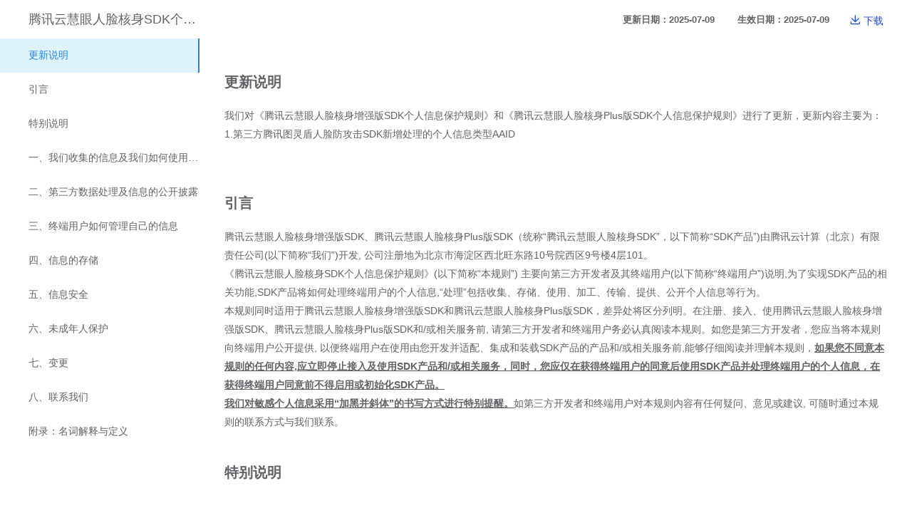

--- FILE ---
content_type: text/html
request_url: https://privacy.qq.com/document/preview/f7370a2ac2224ec98be3d30609568ba3
body_size: 3146
content:
<!DOCTYPE html><html lang=zh xml:lang=zh><head><meta charset=utf-8><meta http-equiv=X-UA-Compatible content="IE=edge"><meta name=viewport content="width=device-width,initial-scale=1,maximum-scale=1,user-scalable=no"><meta name=color-scheme content="light dark"><link rel=icon href=/document/favicon.ico><link rel=stylesheet href=//at.alicdn.com/t/font_2741193_ifyz0d9koce.css><title>腾讯隐私保护平台</title><script src=https://cdn-go.cn/aegis/aegis-sdk/latest/aegis.min.js></script><script>const whiteList = {
        'privacy.qq.com': 'aTSihIrSbVFyNktJdS',
        'privacy.tencent.com': 'aTSihIrSZDFvdcoHua'
      }
      const id = whiteList[location.host]
      
      if (id) {
        const aegis = new Aegis({
          id, // 项目ID，即上报id
          uin: '', // 用户唯一 ID（可选）
          reportApiSpeed: true, // 接口测速
          reportAssetSpeed: true, // 静态资源测速
          spa: true,
          ext1: 1,
          beforeRequest: function (data) {
            let msg = '';
            if (data.logs) msg = data.logs.msg;

            const ifFilterLog =
            data.logType === 'log' &&
              (msg.includes('Script error') ||
                msg.includes('Uncaught TypeError') ||
                msg.includes('ReferenceError') ||
                msg.includes("SyntaxError: Unexpected token '<'") ||
                msg.includes('fetch req url: https://') && !msg.includes(location.host));

            if (ifFilterLog) {
              return false; //  手动过滤掉这几种错误
            }
          },
        });
      }</script><link href=/document/static/js/chunk-2d216214.8ece6c8e.js rel=prefetch><link href=/document/static/js/chunk-dc4aec5a.30ab81bc.js rel=prefetch><link href=/document/static/css/chunk-elementUI.af09357b.css rel=preload as=style><link href=/document/static/css/chunk-libs.616508f1.css rel=preload as=style><link href=/document/static/css/index.cea079bc.css rel=preload as=style><link href=/document/static/js/chunk-elementUI.f6f70094.js rel=preload as=script><link href=/document/static/js/chunk-html2canvas.59c4e88c.js rel=preload as=script><link href=/document/static/js/chunk-jspdf.53ce4900.js rel=preload as=script><link href=/document/static/js/chunk-libs.02352699.js rel=preload as=script><link href=/document/static/js/index.c18257ce.js rel=preload as=script><link href=/document/static/css/chunk-elementUI.af09357b.css rel=stylesheet><link href=/document/static/css/chunk-libs.616508f1.css rel=stylesheet><link href=/document/static/css/index.cea079bc.css rel=stylesheet></head><body><noscript><strong>We're sorry but 腾讯隐私保护平台 doesn't work properly without JavaScript enabled. Please enable it to continue.</strong></noscript><div id=app></div><script src=/document/static/js/chunk-elementUI.f6f70094.js></script><script src=/document/static/js/chunk-jspdf.53ce4900.js></script><script src=/document/static/js/chunk-html2canvas.59c4e88c.js></script><script src=/document/static/js/chunk-libs.02352699.js></script><script src=/document/static/js/index.c18257ce.js></script></body></html>

--- FILE ---
content_type: text/css
request_url: https://at.alicdn.com/t/font_2741193_ifyz0d9koce.css
body_size: 1005
content:
@font-face {
  font-family: "iconfont"; /* Project id 2741193 */
  src: url('//at.alicdn.com/t/font_2741193_ifyz0d9koce.woff2?t=1633772835629') format('woff2'),
       url('//at.alicdn.com/t/font_2741193_ifyz0d9koce.woff?t=1633772835629') format('woff'),
       url('//at.alicdn.com/t/font_2741193_ifyz0d9koce.ttf?t=1633772835629') format('truetype');
}

.iconfont {
  font-family: "iconfont" !important;
  font-size: 16px;
  font-style: normal;
  -webkit-font-smoothing: antialiased;
  -moz-osx-font-smoothing: grayscale;
}

.privacy-xiazai:before {
  content: "\e675";
}

.privacy-attachment1:before {
  content: "\e667";
}

.privacy-ico_yaokuguanli_danjuchaxun:before {
  content: "\e925";
}

.privacy-banbengengxin:before {
  content: "\e64d";
}

.privacy-jishiqi:before {
  content: "\e73e";
}

.privacy-xia1:before {
  content: "\e63f";
}

.privacy-jia:before {
  content: "\e63a";
}

.privacy-shipin:before {
  content: "\e638";
}

.privacy-yonghuzhongxin:before {
  content: "\e6e3";
}

.privacy-tianjia:before {
  content: "\e6ad";
}

.privacy-wenzi:before {
  content: "\e639";
}

.privacy-tupian:before {
  content: "\e632";
}

.privacy-attachment:before {
  content: "\e635";
}

.privacy-sousuo:before {
  content: "\e631";
}

.privacy-help:before {
  content: "\e62d";
}

.privacy-bianji:before {
  content: "\e659";
}

.privacy-ling:before {
  content: "\e850";
}

.privacy-compliance-faqipinggu:before {
  content: "\e61a";
}

.privacy-compliance-yiban:before {
  content: "\e61b";
}

.privacy-compliance-pinggujilu:before {
  content: "\e61c";
}

.privacy-compliance-shujuchaxun:before {
  content: "\e61e";
}

.privacy-compliance-daiban:before {
  content: "\e61f";
}

.privacy-compliance-houtai:before {
  content: "\e620";
}

.privacy-compliance-guanzhu:before {
  content: "\e62c";
}

.privacy-yonghu:before {
  content: "\e619";
}

.privacy-dengdai1:before {
  content: "\e615";
}

.privacy-selected:before {
  content: "\e611";
}

.privacy-renqun-01:before {
  content: "\e60f";
}

.privacy-wentidingdan:before {
  content: "\e62b";
}

.privacy-mobanguanli:before {
  content: "\e60e";
}

.privacy-daibanshixiang:before {
  content: "\e60d";
}

.privacy-anyewuleixingtongji:before {
  content: "\e67d";
}

.privacy-chanpinguanli:before {
  content: "\e622";
}

.privacy-banben:before {
  content: "\e71f";
}

.privacy-yonghucanshu:before {
  content: "\e650";
}

.privacy-zujiandagang:before {
  content: "\e60c";
}

.privacy-duoxuan:before {
  content: "\e6d3";
}

.privacy-shangchuanwenjian:before {
  content: "\e6ce";
}

.privacy-jiandati:before {
  content: "\e625";
}

.privacy-danxuanti:before {
  content: "\e626";
}

.privacy-youjiantou:before {
  content: "\e733";
}

.privacy-querenwancheng-01:before {
  content: "\e6a3";
}

.privacy-erji-xunijianquanjiancha:before {
  content: "\eab8";
}

.privacy-baogaoshengcheng:before {
  content: "\e610";
}

.privacy-shouqi:before {
  content: "\e60a";
}

.privacy-Group-:before {
  content: "\e6a2";
}

.privacy-iconfront-:before {
  content: "\e60b";
}

.privacy-tiaochawenjuan:before {
  content: "\e6aa";
}

.privacy-wuxiao:before {
  content: "\e69b";
}

.privacy-zu1468:before {
  content: "\e6b6";
}

.privacy-radio-button-unselected:before {
  content: "\e602";
}

.privacy-disabled:before {
  content: "\ea55";
}

.privacy-biaoqian:before {
  content: "\e67f";
}

.privacy-fabu:before {
  content: "\e9db";
}

.privacy-wendang_chaxun_line:before {
  content: "\e609";
}

.privacy-moban:before {
  content: "\e630";
}

.privacy-wodewendang:before {
  content: "\e613";
}

.privacy-liucheng:before {
  content: "\e64c";
}

.privacy-xinjian:before {
  content: "\e62f";
}

.privacy-tishi:before {
  content: "\e627";
}

.privacy-pingtaiguanli:before {
  content: "\e637";
}

.privacy-shenglvehao:before {
  content: "\e708";
}

.privacy-gengxin:before {
  content: "\e601";
}

.privacy-iconset0121:before {
  content: "\e614";
}

.privacy-chanpinjieshao:before {
  content: "\e634";
}

.privacy-lianjie:before {
  content: "\e628";
}

.privacy-appstore:before {
  content: "\e929";
}

.privacy-zhaoshangxiaochengxu-jichengqiangmian:before {
  content: "\e62a";
}

.privacy-miaoshu:before {
  content: "\e6ed";
}

.privacy-peizhitubiaosvg-:before {
  content: "\e656";
}

.privacy-peizhi:before {
  content: "\e646";
}

.privacy-tuanduichengyuan:before {
  content: "\e624";
}

.privacy-android:before {
  content: "\e616";
}

.privacy-xiaochengxu:before {
  content: "\e63e";
}

.privacy-ios:before {
  content: "\e600";
}

.privacy-shujuku:before {
  content: "\e69e";
}

.privacy-chanpin:before {
  content: "\e64f";
}

.privacy-kanban:before {
  content: "\e63d";
}

.privacy-23gaojingguize:before {
  content: "\e6a6";
}

.privacy-huanzhuangtu2x:before {
  content: "\e62e";
}

.privacy-AppFolder-1:before {
  content: "\e608";
}

.privacy-saomiao:before {
  content: "\e623";
}

.privacy-gerenxinxi:before {
  content: "\e665";
}

.privacy-wendang:before {
  content: "\e636";
}

.privacy-suo:before {
  content: "\e607";
}

.privacy-yiban:before {
  content: "\e64b";
}

.privacy-daiban:before {
  content: "\e629";
}

.privacy-shezhi:before {
  content: "\e604";
}

.privacy-shuju:before {
  content: "\e61d";
}

.privacy-wendang1:before {
  content: "\e647";
}

.privacy-fuwutiaokuanjiyinsi:before {
  content: "\e603";
}

.privacy-jurassic_danju:before {
  content: "\e6ae";
}

.privacy-zhuanxiang:before {
  content: "\e621";
}

.privacy-disanfangyingyong:before {
  content: "\e773";
}

.privacy-Ai:before {
  content: "\e606";
}

.privacy-SDKxiazai:before {
  content: "\e6a5";
}

.privacy-vs:before {
  content: "\e805";
}

.privacy-shengtaiquan:before {
  content: "\e698";
}

.privacy-duigoutianchong-01:before {
  content: "\e605";
}

.privacy-qita:before {
  content: "\e612";
}

.privacy-iconfontxingxing:before {
  content: "\e6b0";
}

.privacy-iconfontxingxing-copy:before {
  content: "\e806";
}

.privacy-jinggao:before {
  content: "\e633";
}

.privacy-gongsi:before {
  content: "\e617";
}

.privacy-rili:before {
  content: "\e68b";
}

.privacy-jiantou:before {
  content: "\e618";
}



--- FILE ---
content_type: application/javascript
request_url: https://privacy.qq.com/document/static/js/index.c18257ce.js
body_size: 31649
content:
(function(t){function e(e){for(var i,o,s=e[0],c=e[1],l=e[2],u=0,p=[];u<s.length;u++)o=s[u],Object.prototype.hasOwnProperty.call(a,o)&&a[o]&&p.push(a[o][0]),a[o]=0;for(i in c)Object.prototype.hasOwnProperty.call(c,i)&&(t[i]=c[i]);d&&d(e);while(p.length)p.shift()();return r.push.apply(r,l||[]),n()}function n(){for(var t,e=0;e<r.length;e++){for(var n=r[e],i=!0,o=1;o<n.length;o++){var c=n[o];0!==a[c]&&(i=!1)}i&&(r.splice(e--,1),t=s(s.s=n[0]))}return t}var i={},a={index:0},r=[];function o(t){return s.p+"static/js/"+({}[t]||t)+"."+{"chunk-2d216214":"8ece6c8e","chunk-dc4aec5a":"30ab81bc"}[t]+".js"}function s(e){if(i[e])return i[e].exports;var n=i[e]={i:e,l:!1,exports:{}};return t[e].call(n.exports,n,n.exports,s),n.l=!0,n.exports}s.e=function(t){var e=[],n=a[t];if(0!==n)if(n)e.push(n[2]);else{var i=new Promise((function(e,i){n=a[t]=[e,i]}));e.push(n[2]=i);var r,c=document.createElement("script");c.charset="utf-8",c.timeout=120,s.nc&&c.setAttribute("nonce",s.nc),c.src=o(t);var l=new Error;r=function(e){c.onerror=c.onload=null,clearTimeout(u);var n=a[t];if(0!==n){if(n){var i=e&&("load"===e.type?"missing":e.type),r=e&&e.target&&e.target.src;l.message="Loading chunk "+t+" failed.\n("+i+": "+r+")",l.name="ChunkLoadError",l.type=i,l.request=r,n[1](l)}a[t]=void 0}};var u=setTimeout((function(){r({type:"timeout",target:c})}),12e4);c.onerror=c.onload=r,document.head.appendChild(c)}return Promise.all(e)},s.m=t,s.c=i,s.d=function(t,e,n){s.o(t,e)||Object.defineProperty(t,e,{enumerable:!0,get:n})},s.r=function(t){"undefined"!==typeof Symbol&&Symbol.toStringTag&&Object.defineProperty(t,Symbol.toStringTag,{value:"Module"}),Object.defineProperty(t,"__esModule",{value:!0})},s.t=function(t,e){if(1&e&&(t=s(t)),8&e)return t;if(4&e&&"object"===typeof t&&t&&t.__esModule)return t;var n=Object.create(null);if(s.r(n),Object.defineProperty(n,"default",{enumerable:!0,value:t}),2&e&&"string"!=typeof t)for(var i in t)s.d(n,i,function(e){return t[e]}.bind(null,i));return n},s.n=function(t){var e=t&&t.__esModule?function(){return t["default"]}:function(){return t};return s.d(e,"a",e),e},s.o=function(t,e){return Object.prototype.hasOwnProperty.call(t,e)},s.p="/document/",s.oe=function(t){throw console.error(t),t};var c=window["webpackJsonp"]=window["webpackJsonp"]||[],l=c.push.bind(c);c.push=e,c=c.slice();for(var u=0;u<c.length;u++)e(c[u]);var d=l;r.push([0,"chunk-elementUI","chunk-jspdf","chunk-html2canvas","chunk-libs"]),n()})({0:function(t,e,n){t.exports=n("56d7")},"096d":function(t,e,n){"use strict";var i=n("f182"),a=n.n(i);a.a},"150b":function(t,e,n){},1561:function(t,e,n){"use strict";var i=n("70a9"),a=n.n(i);a.a},"16f4":function(t,e,n){t.exports=n.p+"static/img/404.9ecea76a.png"},1928:function(t,e,n){},"1be0":function(t,e,n){},"2c36":function(t,e){t.exports="[data-uri]"},"3b20":function(t,e,n){"use strict";var i=n("b80a"),a=n.n(i);a.a},"4b92":function(t,e,n){"use strict";var i=n("9da9"),a=n.n(i);a.a},"56d7":function(t,e,n){"use strict";n.r(e);n("e260"),n("e6cf"),n("cca6"),n("a79d");var i=n("2b0e"),a=n("bc3a"),r=n.n(a),o=n("a7fe"),s=n.n(o),c=(n("b0c0"),n("be4f"),n("450d"),n("896a")),l=n.n(c),u=(n("aaa5"),n("a578")),d=n.n(u),p=(n("b5d8"),n("f494")),f=n.n(p),m=(n("0fb4"),n("9944")),h=n.n(m),v=(n("de31"),n("c69e")),g=n.n(v),w=(n("a769"),n("5cc3")),y=n.n(w),b=(n("adec"),n("3d2d")),C=n.n(b),x=(n("1951"),n("eedf")),S=n.n(x);i["default"].component(S.a.name,S.a),i["default"].component(C.a.name,C.a),i["default"].component(y.a.name,y.a),i["default"].component(g.a.name,g.a),i["default"].component(h.a.name,h.a),i["default"].component(f.a.name,f.a),i["default"].use(d.a),i["default"].use(l.a.directive);var I=function(){var t=this,e=t.$createElement,n=t._self._c||e;return n("div",{attrs:{id:"app"}},[n("router-view")],1)},_=[],D=(n("96cf"),n("1da1")),k={name:"App",data:function(){return{documentData:null}},created:function(){},components:{},methods:{getData:function(){var t=this;return Object(D["a"])(regeneratorRuntime.mark((function e(){var n;return regeneratorRuntime.wrap((function(e){while(1)switch(e.prev=e.next){case 0:return e.next=2,t.requestData({api:"/document_ext_api/product-doc/detail/MTU1NjhfMjUxX-e-juS4vV_pmpDnp4HmlL_nrZZfMjAyMDA2MjMxNTQ3MDk=",method:"get"});case 2:return n=e.sent,e.abrupt("return",n);case 4:case"end":return e.stop()}}),e)})))()}}},L=k,j=n("2877"),T=Object(j["a"])(L,I,_,!1,null,null,null),O=T.exports,U=n("8c4f"),A=function(){var t=this,e=t.$createElement,n=t._self._c||e;return n("div",{staticClass:"page-not-found g-page-view"})},M=[],H={},P=H,F=(n("096d"),Object(j["a"])(P,A,M,!1,null,"64afbc8a",null)),E=F.exports,R=function(){var t=this,e=t.$createElement,n=t._self._c||e;return n("div",{directives:[{name:"loading",rawName:"v-loading.fullscreen.lock",value:t.loading,expression:"loading",modifiers:{fullscreen:!0,lock:!0}}],staticClass:"document-preview",attrs:{"element-loading-text":"下载中","element-loading-spinner":"el-icon-loading"}},[t.isAuth?[n("div",{staticClass:"el-container web-container"},[n("div",{staticClass:"el-aside side-bar",staticStyle:{width:"280px"}},[n("div",{staticClass:"title",attrs:{title:t.dataContent.name}},[t._v(" "+t._s(t.dataContent.name)+" ")]),t._l(t.dataContent.sections,(function(e,i){return n("div",{key:i,staticClass:"list-title",class:t.contentData&&t.contentData.id===e.id?"active":"",attrs:{title:e.title},on:{click:function(n){return t.switchModule(e,i)}}},[t._v(" "+t._s(e.title)+" ")])}))],2),n("div",{staticClass:"el-container"},[n("div",{staticClass:"el-main main"},[n("div",{staticStyle:{display:"flex","font-weight":"600","font-size":"0.8rem"}},[t.updateTime?n("span",{staticStyle:{"margin-left":"auto"},style:{"margin-right":t.effectTime?"0":"2rem"}},[t._v(" "+t._s(t.dataContent.dateType||"更新日期")+"："+t._s(t.updateTime)+" ")]):t._e(),t.effectTime?n("span",{style:{"margin-left":t.updateTime?"2rem":"auto","margin-right":"0.5rem"}},[t._v(" 生效日期："+t._s(t.effectTime)+" ")]):t._e(),t.isUnpublished?t._e():n("span",{staticClass:"download-btn",on:{click:function(e){return t.downLoad("web")}}},[n("span",{staticClass:"iconfont privacy-xiazai"}),t._v(" 下载 ")])]),n("div",{staticClass:"header"}),t.isUnpublished?n("div",{staticStyle:{"font-size":"32px","text-align":"center","margin-top":"40px","margin-left":"-280px"}},[t._v("隐私文档内容未发布，计划在"+t._s(t.updateTime)+"发布")]):n("div",{ref:"pcDocument",staticClass:"content-area",attrs:{id:"pc-document-box"},on:{scroll:function(e){return t.mainScroll(e)}}},[n("div",{attrs:{id:"pc-document"}},[t.dataContent.changeLog?n("div",{staticClass:"update-log"},[n("h2",{staticStyle:{"margin-bottom":"10px","font-weight":"bold"}},[t._v(" 更新记录 ")]),n("p",{staticClass:"update-log-content",domProps:{innerHTML:t._s(t.dataContent.changeLog.content)}})]):t._e(),t._l(t.dataContent.sections,(function(e,i){return n("div",{key:i,staticClass:"ql-editor content-display"},[n("h1",{staticStyle:{"margin-bottom":"20px","font-weight":"bold"},style:e.isHistory?"margin-top: 50px":""},[t._v(" "+t._s(e.title)+" ")]),e.isHistory?n("history-list",{attrs:{list:t.dataContent.documentHistory,isCanDownload:""}}):n("div",{domProps:{innerHTML:t._s(e&&e.content)}})],1)}))],2)])])])]),n("div",{staticClass:"app-container scroll-wrapper"},[n("div",{staticClass:"app-header"},[n("div",{staticClass:"drawer-button",attrs:{"aria-label":"展开菜单"},on:{click:t.handleDrawerButton}},[n("img",{attrs:{src:t.menuIcon,alt:"展开菜单",width:"24"}})]),n("div",{staticClass:"title-text"},[t._v(t._s(t.dataContent.name))])]),t.hasHistoryVersions?n("div",{staticClass:"mobile-history-ctrl"},[n("span",{staticStyle:{"margin-right":"7px"},on:{click:t.mobileSelectVersion}},[t._v("选择版本:")]),n("span",{staticClass:"date-btn",on:{click:t.mobileSelectVersion}},[t._v(" "+t._s(t.currentVersion)+" "),n("i",{staticClass:"el-icon-caret-bottom"})])]):t._e(),n("div",{staticClass:"time-wrapper",style:{"padding-top":t.hasHistoryVersions?"0":"6px"}},[n("div",{staticClass:"time-container"},[t.updateTime?n("span",{staticClass:"updata-time",style:{"margin-right":t.effectTime?"0":t.dateRightMargin}},[t._v(" 更新日期："+t._s(t.updateTime)+" ")]):t._e(),t.effectTime?n("span",{staticClass:"effect-time",style:{"margin-right":t.dateRightMargin}},[t._v(" 生效日期："+t._s(t.effectTime)+" ")]):t._e()]),n("div",{style:{"padding-right":t.dateRightMargin}},[t.isUnpublished?t._e():n("span",{staticClass:"app-download-btn",on:{click:function(e){return t.downLoad("app")}}},[n("span",{staticClass:"iconfont privacy-xiazai"}),t._v(" 下载 ")])])]),n("div",{staticClass:"el-container app-container scroll-main",style:{overflow:t.isUnpublished?"hidden":"auto"}},[n("div",{staticClass:"el-aside side-bar"},[n("el-drawer",{attrs:{title:t.dataContent.name,visible:t.drawer,direction:"ltr","modal-append-to-body":!1,withHeader:!1},on:{"update:visible":function(e){t.drawer=e}}},t._l(t.dataContent.sections,(function(e,i){return n("ul",{key:i,staticClass:"list-title",class:t.contentData&&t.contentData.id===e.id?"active":"",attrs:{title:e.title},on:{click:function(n){return t.switchModule(e,i,"appSwitch")}}},[n("li",{staticClass:"list-title-item"},[t._v(" "+t._s(e.title)+" ")])])})),0)],1),n("div",{staticClass:"el-container"},[n("div",{staticClass:"el-main main"},[n("div",{ref:"appDocument",staticStyle:{"padding-bottom":"40px"},attrs:{id:"app-document"}},[t.dataContent.changeLog?n("div",[n("h2",{staticStyle:{"margin-bottom":"10px","font-weight":"bold"}},[t._v(" 更新记录 ")]),n("p",{staticClass:"update-log-content",staticStyle:{"font-size":"14px"},domProps:{innerHTML:t._s(t.dataContent.changeLog.content)}})]):t._e(),t.isUnpublished?n("div",{staticStyle:{"font-size":"24px","text-align":"center"}},[t._v("隐私文档内容未发布，计划在"+t._s(t.updateTime)+"发布")]):t._l(t.dataContent.sections,(function(e){return n("div",{key:e.id},[e.isHistory?t._e():n("div",{staticClass:"header"},[n("span",{style:e.isHistory?"margin-top: 50px":"",attrs:{id:e.id,name:"content-item"}},[t._v(t._s(e.title))])]),e.isHistory?t._e():n("div",{staticClass:"ql-editor",domProps:{innerHTML:t._s(e.content)}})])}))],2)])])]),t.showMobileHistory?n("mobile-history-list",{attrs:{show:t.showMobileHistory,list:t.resData.documentHistory,id:"history-list",isCanDownload:""},on:{"update:show":function(e){t.showMobileHistory=e}}}):t._e()],1)]:n("show-fail")],2)},J=[],z=(n("99af"),n("4de4"),n("7db0"),n("4160"),n("a630"),n("caad"),n("c975"),n("d81d"),n("b64b"),n("ac1f"),n("3ca3"),n("5319"),n("159b"),n("2909")),Z=n("5530"),V=(n("d3b7"),n("2532"),{500:"服务器错误"}),B=V,N={methods:{setState:function(t,e){if("undefined"!==typeof t){var n=Object.keys(this.$data);n.includes(t)||console.error("需要在 data 上绑定属性 ".concat(t)),this[t]=e}},requestData:function(t){var e=this;return Object(D["a"])(regeneratorRuntime.mark((function n(){var i,a,r,o,s,c,l,u,d,p,f,m,h,v;return regeneratorRuntime.wrap((function(n){while(1)switch(n.prev=n.next){case 0:return i=t.api,a=t.method,r=void 0===a?"post":a,o=t.params,s=t.headers,c=t.state,c=void 0===c?{}:c,l=c.result,u=c.loading,d=c.error,e.setState(u,!0),n.prev=4,"post"!==r&&"get"!==r||(o={params:o},s={headers:s}),n.next=8,e.axios[r](i,o,s);case 8:return p=n.sent,f=p.data,l&&e.setState(l,f),e.setState(u,!1),n.abrupt("return",Promise.resolve(f));case 15:return n.prev=15,n.t0=n["catch"](4),e.setState(u,!1),m=n.t0.response,h=void 0===m?{}:m,h.status&&(v=B[h.status]||h.data||"",v&&"string"===typeof v&&(console.error(v),e.$message.error(v))),d&&e.setState(d,n.t0),n.abrupt("return",Promise.reject(n.t0));case 22:case"end":return n.stop()}}),n,null,[[4,15]])})))()}}},W=n("8237"),Y=n.n(W),X=(n("a9e3"),n("8ba4"),n("b680"),n("466d"),n("1276"),n("498a"),n("53ca")),K=n("5a0c"),Q=n.n(K),q=n("0ecf"),G=n.n(q),$=n("e4fd"),tt=n.n($);i["default"].use(tt.a),Q.a.extend(G.a);var et=/([:\-_]+(.))/g,nt=/^moz([A-Z])/,it=function(t,e){if(!t)return"";var n=Q()(t),i="YYYY-MM-DD";return"string"===typeof e?i=e:"boolean"===typeof e&&e&&(i="YYYY-MM-DD HH:mm:ss"),n.format(i)},at=function(t,e){if(!t)return"";t="".concat("".concat(t).split(/z/i)[0],"Z");var n=Q.a.utc(t).local();return it(n,e)},rt=function(t){if(!t)return"";t="".concat("".concat(t).split(/z/i)[0],"Z");var e=Q.a.utc(new Date(t)).local();return e.valueOf()},ot=function(t){var e=arguments.length>1&&void 0!==arguments[1]?arguments[1]:0;return Number(t).toFixed(e)},st=function(t){var e=new Date(t).getTime();if(e){var n=e-(new Date).getTime();return n/1e3/60/60/24}return NaN},ct=function(t){var e=function(e,n){var i=e[t]||"",a=n[t]||"";return i>a?1:-1};return e},lt=function(t){return Number.isInteger(t)?"".concat(t,".00"):t},ut=function(t){return"string"===typeof t&&0===t.trim().length||(t instanceof Array&&0===t.length||("object"===Object(X["a"])(t)&&null!==t&&0===Object.keys(t).length||(null===t||void 0===t)))},dt=function(t){return t.replace(et,(function(t,e,n,i){return i?n.toUpperCase():n})).replace(nt,"Moz$1")};function pt(t,e,n){e=dt(e),t.style[e]=n}var ft=function(t,e){if(!t||!e)return null;e=dt(e),"float"===e&&(e="cssFloat");try{var n=document.defaultView.getComputedStyle(t,"");return t.style[e]||n?n[e]:null}catch(i){return t.style[e]}};function mt(t){return t<10?"0".concat(t):t}function ht(){var t=8,e=(new Date).getTimezoneOffset(),n=(new Date).getTime(),i=new Date(n+60*e*1e3+60*t*60*1e3),a="".concat(i.getFullYear(),"-").concat(mt(i.getMonth()+1),"-").concat(mt(i.getDate())),r="".concat(mt(i.getHours()),":").concat(mt(i.getMinutes()),":").concat(mt(i.getSeconds()));return"".concat(a," ").concat(r)}function vt(t){t=t||32;for(var e="ABCDEFGHJKMNPQRSTWXYZabcdefhijkmnprstwxyz123456789",n=e.length,i="",a=0;a<t;a++)i+=e.charAt(Math.floor(Math.random()*n));return i}var gt=navigator.userAgent,wt=function(){for(var t=["Android","iPhone","SymbianOS","Windows Phone","iPad","iPod","Harmony"],e=!0,n=0;n<t.length;n++)if(-1!=gt.indexOf(t[n])){e=!1;break}return e},yt=function(t){var e=document.createElement("input");e.value=t,document.body.appendChild(e),e.select(),document.execCommand("Copy"),e.remove()},bt=function(){return!!gt.match(/\(i[^;]+;( U;)? CPU.+Mac OS X/)},Ct=function(){return gt&&gt.indexOf("Android")>0},xt=function(){return!!Ct()&&(gt&&gt.indexOf("miniProgram")>0)},St={dateFormat:it,dateUTCFormat:at,dateUTCToTimestamp:rt,moneyFormat:ot,intervalDay:st,sortMethodForString:ct,precision:lt,isEmpty:ut,isPC:wt,isIOS:bt,isAndroid:Ct,isAndroidMini:xt,copyText:yt},It=function(){var t=this,e=t.$createElement;t._self._c;return t._m(0)},_t=[function(){var t=this,e=t.$createElement,i=t._self._c||e;return i("div",{staticClass:"page-view"},[i("img",{attrs:{src:n("16f4"),alt:""}}),i("h1",[t._v("文档链接已失效")])])}],Dt=(n("9b3e"),{}),kt=Object(j["a"])(Dt,It,_t,!1,null,"77d9e466",null),Lt=kt.exports,jt=function(){var t=this,e=t.$createElement,n=t._self._c||e;return n("div",t._l(t.$attrs.list,(function(e,i){return n("div",{key:i,staticClass:"history-item"},[n("div",{staticClass:"item-wrapper"},[n("div",{staticStyle:{"margin-right":"5px"}},[t._v(t._s(e.name))]),n("div",{staticClass:"time"},[t._v(t._s(e.updateTime))])]),n("a",{attrs:{href:t.formatUrl(e.url)}},[t._v("查看")])])})),0)},Tt=[],Ot={props:{isCanDownload:{type:Boolean,default:!1}},methods:{formatUrl:function(t){var e=St.isPC();if(!this.isCanDownload&&!e){if(-1!==t.indexOf("/preview/")){var n=t.replace("/preview/","/download/");return n}var i=t.replace("/priview/","/download/");return i}return t}}},Ut=Ot,At=(n("7e2c"),Object(j["a"])(Ut,jt,Tt,!1,null,"5927abc0",null)),Mt=At.exports,Ht=function(){var t=this,e=t.$createElement,n=t._self._c||e;return n("div",{staticClass:"mobile-history-container"},[n("div",{staticClass:"body"},[n("div",{staticClass:"close-container"},[n("i",{staticClass:"el-icon-close",on:{click:function(e){return t.$emit("update:show",!1)}}})]),t._l(t.list,(function(e,i){return n("div",{key:i,staticClass:"history-item"},[n("div",{staticClass:"item-wrapper"},[n("div",{staticStyle:{"margin-right":"5px"}},[t._v(t._s(e.name))]),n("div",{staticClass:"time"},[t._v(t._s(e.updateTime))])]),n("el-radio",{attrs:{label:e.url},model:{value:t.radio,callback:function(e){t.radio=e},expression:"radio"}},[n("span",{staticClass:"disappearRadio"},[t._v("1")])])],1)}))],2)])},Pt=[],Ft=function(t){var e=document.createElement("a");e.href=t,document.body.appendChild(e),e.click(),document.body.removeChild(e)},Et={data:function(){return{radio:""}},watch:{radio:function(t){t&&Ft(this.formatUrl(t))}},props:{isCanDownload:{type:Boolean,default:!1},show:{type:Boolean,default:!1},list:{type:Array,default:function(){return[]}}},methods:{formatUrl:function(t){var e=St.isPC();if(!this.isCanDownload&&!e){if(-1!==t.indexOf("/preview/")){var n=t.replace("/preview/","/download/");return n}var i=t.replace("/priview/","/download/");return i}return t}}},Rt=Et,Jt=(n("3b20"),Object(j["a"])(Rt,Ht,Pt,!1,null,"2e38ff8c",null)),zt=Jt.exports,Zt=(n("cb29"),n("ddb0"),n("c0e9")),Vt=n.n(Zt),Bt=n("8baf"),Nt=n("2f62");i["default"].use(Nt["a"]);var Wt=new Nt["a"].Store({state:{loading:!1},mutations:{setLoading:function(t,e){t.loading=e}},actions:{getLoading:function(t,e){var n=t.commit;n("setLoading",e)}}}),Yt=Wt;function Xt(t,e,n){var i=e.height,a=e.width/592.28*841.89,r=new Bt["a"]("p","pt","a4"),o=Math.ceil(3e3/e.width),s=Math.ceil(i/a/o),c={},l=Array(s).fill().map((function(n,i){return Vt()(t,Object(Z["a"])(Object(Z["a"])({},e),{},{height:a*o,y:i*o*a})).then((function(t){return c[i]=t.toDataURL("image/jpeg",.8),i}))})),u=!0;Promise.all(l).then((function(t){var e=555.28,n=841.89*o;t.forEach((function(t,i){var a=0;while(a<o)!u&&r.addPage(),u=!1,r.addImage(c[i],"JPEG",20,n/o*-a,e,n),a++}))})).then((function(){Yt.dispatch("getLoading",!1),r.save("".concat(n,".pdf"))}))}var Kt=n("2c36"),Qt=n.n(Kt),qt=ht(),Gt=vt(10),$t=Y()(Gt),te="PrivacyDocument",ee={name:"document-preview",mixins:[N],props:{isCanDownload:{type:Boolean,default:!1}},data:function(){return{hasHistoryVersions:!1,menuIcon:Qt.a,isAuth:!0,resData:null,drawer:!1,isShowEditor:!1,tempLoading:!1,activeId:null,dialogVisible:!1,outputFormat:"side-by-side",showSize:"50%",titleArr:[],tokenData:{},isFirstFetch:!0,effectTime:"",updateTime:"",contentHeightMap:[],isUnpublished:!1,showMobileHistory:!1,currentVersion:""}},components:{ShowFail:Lt,HistoryList:Mt,MobileHistoryList:zt},created:function(){var t=this;return Object(D["a"])(regeneratorRuntime.mark((function e(){return regeneratorRuntime.wrap((function(e){while(1)switch(e.prev=e.next){case 0:return t.isFirstFetch=!0,e.next=3,t.getToken();case 3:case"end":return e.stop()}}),e)})))()},mounted:function(){var t=this;return Object(D["a"])(regeneratorRuntime.mark((function e(){var n;return regeneratorRuntime.wrap((function(e){while(1)switch(e.prev=e.next){case 0:return e.next=2,t.getData();case 2:t.resData&&(t.effectTime=t.resData.effectTime,t.updateTime=t.resData.updateTime,t.isUnpublished=t.resData.unpublished,(null===(n=t.resData.documentHistory)||void 0===n?void 0:n.length)&&(t.screenWidth>960?t.resData.sections.push({id:99999,title:"历史版本",isHistory:!0}):(t.hasHistoryVersions=!0,t.currentVersion=t.updateTime))),(t.dataContent.sections||[]).length>0&&(t.activeId=t.dataContent.sections[0].id),t.$nextTick((function(){t.replaceAllImgElement()}));case 5:case"end":return e.stop()}}),e)})))()},computed:Object(Z["a"])(Object(Z["a"])({},Object(Nt["b"])(["loading"])),{},{dateRightMargin:function(){return this.hasHistoryVersions?"1.5rem":"20px"},screenWidth:function(){var t,e,n;return(null===(t=window)||void 0===t?void 0:t.innerWidth)||(null===(e=window)||void 0===e||null===(n=e.screen)||void 0===n?void 0:n.width)||0},dataContent:{get:function(){return Object(Z["a"])({},this.resData)},set:function(t){this.$emit("update:data",t)}},contentData:function(){var t=this;return(this.dataContent.sections||[]).find((function(e){return e.id===t.activeId}))},errTitle:function(){return this.dataContent.isReject?"驳回人：".concat(this.dataContent.approvalInfo.approvalByName):""},errDescription:function(){return this.dataContent.isReject?"驳回理由：".concat(this.dataContent.approvalInfo.message):""}}),methods:{mobileSelectVersion:function(){this.showMobileHistory=!0},replaceAllImgElement:function(){if(this.$refs.pcDocument&&this.$refs.appDocument){var t=this.$refs.pcDocument.querySelectorAll("img"),e=this.$refs.appDocument.querySelectorAll("img"),n=[].concat(Object(z["a"])(t),Object(z["a"])(e));n.forEach((function(t){t.onload=function(){var e=ft(t,"width"),n=ft(t,"height"),i=t.getAttribute("src");if("auto"!==e&&"auto"!==n){var a=document.createElement("div"),r={display:"inline-block",background:"url(".concat(i,") center center no-repeat"),backgroundSize:"contain",width:e,height:n};Object.keys(r).forEach((function(t){return pt(a,t,r[t])})),t.replaceWith(a)}}}))}},downLoad:function(t){var e=St.isPC(),n=this.dataContent||{},i=n.pdfFile;if(i)e?window.open(i):(window.localStorage.setItem("privacy_pdf_url",i),this.$router.push("/copy-tips"));else{if(!this.isCanDownload&&!e){var a=window.location.href;if(-1!==a.indexOf("/preview/")){var r=a.replace("/preview/","/download/");window.localStorage.setItem("privacy_pdf_url",r),this.$router.push("/copy-tips")}else{var o=a.replace("/priview/","/download/");window.localStorage.setItem("privacy_pdf_url",o),this.$router.push("/copy-tips")}return}var s={web:"pc-document",app:"app-document"},c=document.getElementById("".concat(s[t])),l={tainttest:!0,useCORS:!0,width:c.scrollWidth,height:c.scrollHeight};this.$store.dispatch("getLoading",!0),Xt(c,l,"".concat(this.dataContent.name))}},mainScroll:function(t){var e=this;if(this.isSwitch)this.isSwitch=!1;else{var n=t.target.scrollTop||0;this.getContentDisplaysOffsetTop().forEach((function(t,i){n>=t.distance-130&&(e.activeId=e.resData.sections[i].id)}))}},getToken:function(t){var e=this;return Object(D["a"])(regeneratorRuntime.mark((function n(){var i;return regeneratorRuntime.wrap((function(n){while(1)switch(n.prev=n.next){case 0:if(i=sessionStorage.getItem("token"),null===i||"reFetchToken"===t){n.next=5;break}return n.abrupt("return",i);case 5:return sessionStorage.removeItem("token"),n.next=8,e.requestData({api:"/document_ext_api/authentication",method:"post",params:void 0,headers:{nonce:Gt,dtstamp:qt,appid:te,sign:Y()(te+$t+qt+Gt)},state:{result:"tokenData"}});case 8:sessionStorage.setItem("token",e.tokenData);case 9:case"end":return n.stop()}}),n)})))()},getData:function(){var t=this;return Object(D["a"])(regeneratorRuntime.mark((function e(){var n,i,a,o,s,c;return regeneratorRuntime.wrap((function(e){while(1)switch(e.prev=e.next){case 0:return n="/document_ext_api/product-doc/detail",i=t.$route.params.id,a=t.$route.params.version,o="".concat(n,"?").concat(i?"id=".concat(i):"").concat(a?"&version=".concat(a):""),e.next=6,r.a.get(o,{headers:{token:sessionStorage.getItem("token")}});case 6:if(s=e.sent,c=s.data,![20001,20002,20003].includes(c.code)||!t.isFirstFetch){e.next=16;break}return t.isFirstFetch=!1,e.next=12,t.getToken("reFetchToken");case 12:return e.next=14,t.getData();case 14:e.next=17;break;case 16:t.resData=c.data;case 17:[4e4,3e4].includes(c.code)&&(t.isAuth=!1);case 18:case"end":return e.stop()}}),e)})))()},viewChanges:function(){this.dialogVisible=!0,this.fetchMatch()},getContentDisplaysOffsetTop:function(){if(!this.contentHeightMap.length){var t=document.getElementsByClassName("content-display"),e=Array.from(t);this.contentHeightMap=e.map((function(t,e){return{index:e,distance:t.offsetTop}}))}return this.contentHeightMap},switchModule:function(t,e,n){var i,a=this;this.titleArr=Object(z["a"])(document.getElementsByName("content-item")).map((function(t){return{title:t.innerText,offset:t.offsetTop}}));var r=this.titleArr.filter((function(e){return e.title===t.title}))[0].offset;this.$nextTick((function(){document.getElementsByClassName("scroll-main").item(0).scrollTop=r}));var o=this.getContentDisplaysOffsetTop().filter((function(t,n){return n===e})),s=document.getElementsByClassName("content-area");s[0].scrollTop=((null===(i=o[0])||void 0===i?void 0:i.distance)||0)-90,this.activeId=t.id,this.isShowEditor=!1,"appSwitch"===n&&this.handleDrawerButton(),this.isSwitch=!0,setTimeout((function(){a.isSwitch=!1}),10)},handleDrawerButton:function(){this.drawer=!this.drawer}}},ne=ee,ie=(n("dfbe"),n("c019"),Object(j["a"])(ne,R,J,!1,null,"49c41d7e",null)),ae=ie.exports,re=function(){var t=this,e=t.$createElement,n=t._self._c||e;return n("div",[n("document-preview",{attrs:{isCanDownload:!0}})],1)},oe=[],se={components:{DocumentPreview:ae}},ce=se,le=Object(j["a"])(ce,re,oe,!1,null,null,null),ue=le.exports,de=function(){var t=this,e=t.$createElement,n=t._self._c||e;return n("div",{staticClass:"g-page-view"},[n("div",{staticClass:"title page-not-found"},[t._v("隐私文档列表")]),n("router-link",{attrs:{to:"/priview/"+this.documentUrlList,"base-url":this.documentUrlList}},[t._v("隐私合规")]),n("br"),n("router-link",{attrs:{to:""}},[t._v("sdk评估")]),n("br"),n("router-link",{attrs:{to:""}},[t._v("获取用户数据")])],1)},pe=[],fe={data:function(){return{documentUrlList:"MTU1NjhfMjUxX-e-juS4vV_pmpDnp4HmlL_nrZZfMjAyMDA2MjMxNTQ3MDk="}}},me=fe,he=(n("ef30"),Object(j["a"])(me,de,pe,!1,null,"591dde39",null)),ve=he.exports,ge=function(){var t=this,e=t.$createElement,n=t._self._c||e;return n("div",{staticClass:"copy-tips"},[n("div",{staticClass:"header"},[t._v("提示")]),n("div",{staticClass:"tip-content"},[n("div",{staticClass:"block-title"},[t._v(" 请复制以下链接，并使用浏览器下载 ")]),n("div",{staticClass:"content"},[t._v(" 链接地址："+t._s(t.downloadUrl)+" ")]),n("el-button",{staticClass:"copy-btn",attrs:{round:"",plain:""},on:{click:t.handleCopyText}},[t._v("复制链接")]),n("base-toast",{attrs:{text:"已复制到剪贴板"},model:{value:t.dialogVisible,callback:function(e){t.dialogVisible=e},expression:"dialogVisible"}})],1)])},we=[],ye=function(){var t=this,e=t.$createElement,n=t._self._c||e;return t.currentVal?n("div",{staticClass:"toast"},[t._v(" "+t._s(t.text)+" ")]):t._e()},be=[],Ce={props:{value:Boolean,duration:{type:Number,default:3e3},text:{type:String,default:"提示内容"}},computed:{currentVal:{get:function(){return this.value},set:function(t){this.$emit("input",t)}}},watch:{currentVal:function(t){var e=this;t&&setTimeout((function(){e.currentVal=!1}),this.duration)}}},xe=Ce,Se=(n("1561"),Object(j["a"])(xe,ye,be,!1,null,"98faad60",null)),Ie=Se.exports,_e={data:function(){return{downloadUrl:null,dialogVisible:!1}},components:{BaseToast:Ie},methods:{handleCopyText:function(){St.copyText(this.downloadUrl),this.dialogVisible=!0}},mounted:function(){this.downloadUrl=window.localStorage.getItem("privacy_pdf_url")},destroyed:function(){window.localStorage.removeItem("privacy_pdf_url")}},De=_e,ke=(n("4b92"),Object(j["a"])(De,ge,we,!1,null,"1574f95b",null)),Le=ke.exports;i["default"].use(U["a"]);var je=[{path:"/",name:"Home",component:E},{path:"/list",name:"DocumentList",component:ve},{path:"/priview/:id",name:"DocumentPriview",component:ae},{path:"/preview/:id",name:"DocumentPreview",component:ae},{path:"/priview/:id/:version",name:"DocumentPriviewVer",component:ae},{path:"/preview/:id/:version",name:"DocumentPreviewVer",component:ae},{path:"/download/:id",name:"DocumentDownload",component:ue},{path:"/download/:id/:version",name:"DocumentDownloadVer",component:ue},{path:"/copy-tips",name:"CopyTips",component:Le}],Te=new U["a"]({mode:"history",base:"/document/",routes:je}),Oe=Te;n("f5fa"),n("1be0"),n("150b"),n("a753"),n("8096"),n("14e1");i["default"].use(s.a,r.a),i["default"].config.productionTip=!1,Oe.beforeEach((function(t,e,n){t.meta.title&&(document.title=t.meta.title),n()})),new i["default"]({router:Oe,store:Yt,render:function(t){return t(O)}}).$mount("#app")},"70a9":function(t,e,n){},"763a":function(t,e,n){},"7e2c":function(t,e,n){"use strict";var i=n("8752"),a=n.n(i);a.a},8312:function(t,e,n){},8752:function(t,e,n){},"9b3e":function(t,e,n){"use strict";var i=n("8312"),a=n.n(i);a.a},"9da9":function(t,e,n){},b80a:function(t,e,n){},c019:function(t,e,n){"use strict";var i=n("763a"),a=n.n(i);a.a},dd07:function(t,e,n){},dfbe:function(t,e,n){"use strict";var i=n("1928"),a=n.n(i);a.a},ef30:function(t,e,n){"use strict";var i=n("dd07"),a=n.n(i);a.a},f182:function(t,e,n){},f5fa:function(t,e,n){}});
//# sourceMappingURL=index.c18257ce.js.map

--- FILE ---
content_type: application/javascript
request_url: https://privacy.qq.com/document/static/js/chunk-html2canvas.59c4e88c.js
body_size: 208163
content:
(window["webpackJsonp"]=window["webpackJsonp"]||[]).push([["chunk-html2canvas"],{c0e9:function(A,e,t){
/*!
 * html2canvas 1.3.2 <https://html2canvas.hertzen.com>
 * Copyright (c) 2021 Niklas von Hertzen <https://hertzen.com>
 * Released under MIT License
 */
(function(e,t){A.exports=t()})(0,(function(){"use strict";
/*! *****************************************************************************
    Copyright (c) Microsoft Corporation.

    Permission to use, copy, modify, and/or distribute this software for any
    purpose with or without fee is hereby granted.

    THE SOFTWARE IS PROVIDED "AS IS" AND THE AUTHOR DISCLAIMS ALL WARRANTIES WITH
    REGARD TO THIS SOFTWARE INCLUDING ALL IMPLIED WARRANTIES OF MERCHANTABILITY
    AND FITNESS. IN NO EVENT SHALL THE AUTHOR BE LIABLE FOR ANY SPECIAL, DIRECT,
    INDIRECT, OR CONSEQUENTIAL DAMAGES OR ANY DAMAGES WHATSOEVER RESULTING FROM
    LOSS OF USE, DATA OR PROFITS, WHETHER IN AN ACTION OF CONTRACT, NEGLIGENCE OR
    OTHER TORTIOUS ACTION, ARISING OUT OF OR IN CONNECTION WITH THE USE OR
    PERFORMANCE OF THIS SOFTWARE.
    ***************************************************************************** */var A=function(e,t){return A=Object.setPrototypeOf||{__proto__:[]}instanceof Array&&function(A,e){A.__proto__=e}||function(A,e){for(var t in e)Object.prototype.hasOwnProperty.call(e,t)&&(A[t]=e[t])},A(e,t)};function e(e,t){if("function"!==typeof t&&null!==t)throw new TypeError("Class extends value "+String(t)+" is not a constructor or null");function r(){this.constructor=e}A(e,t),e.prototype=null===t?Object.create(t):(r.prototype=t.prototype,new r)}var t=function(){return t=Object.assign||function(A){for(var e,t=1,r=arguments.length;t<r;t++)for(var B in e=arguments[t],e)Object.prototype.hasOwnProperty.call(e,B)&&(A[B]=e[B]);return A},t.apply(this,arguments)};function r(A,e,t,r){function B(A){return A instanceof t?A:new t((function(e){e(A)}))}return new(t||(t=Promise))((function(t,n){function s(A){try{i(r.next(A))}catch(Ge){n(Ge)}}function o(A){try{i(r["throw"](A))}catch(Ge){n(Ge)}}function i(A){A.done?t(A.value):B(A.value).then(s,o)}i((r=r.apply(A,e||[])).next())}))}function B(A,e){var t,r,B,n,s={label:0,sent:function(){if(1&B[0])throw B[1];return B[1]},trys:[],ops:[]};return n={next:o(0),throw:o(1),return:o(2)},"function"===typeof Symbol&&(n[Symbol.iterator]=function(){return this}),n;function o(A){return function(e){return i([A,e])}}function i(n){if(t)throw new TypeError("Generator is already executing.");while(s)try{if(t=1,r&&(B=2&n[0]?r["return"]:n[0]?r["throw"]||((B=r["return"])&&B.call(r),0):r.next)&&!(B=B.call(r,n[1])).done)return B;switch(r=0,B&&(n=[2&n[0],B.value]),n[0]){case 0:case 1:B=n;break;case 4:return s.label++,{value:n[1],done:!1};case 5:s.label++,r=n[1],n=[0];continue;case 7:n=s.ops.pop(),s.trys.pop();continue;default:if(B=s.trys,!(B=B.length>0&&B[B.length-1])&&(6===n[0]||2===n[0])){s=0;continue}if(3===n[0]&&(!B||n[1]>B[0]&&n[1]<B[3])){s.label=n[1];break}if(6===n[0]&&s.label<B[1]){s.label=B[1],B=n;break}if(B&&s.label<B[2]){s.label=B[2],s.ops.push(n);break}B[2]&&s.ops.pop(),s.trys.pop();continue}n=e.call(A,s)}catch(Ge){n=[6,Ge],r=0}finally{t=B=0}if(5&n[0])throw n[1];return{value:n[0]?n[1]:void 0,done:!0}}}function n(A,e,t){if(t||2===arguments.length)for(var r,B=0,n=e.length;B<n;B++)!r&&B in e||(r||(r=Array.prototype.slice.call(e,0,B)),r[B]=e[B]);return A.concat(r||e)}for(var s=function(){function A(A,e,t,r){this.left=A,this.top=e,this.width=t,this.height=r}return A.prototype.add=function(e,t,r,B){return new A(this.left+e,this.top+t,this.width+r,this.height+B)},A.fromClientRect=function(e,t){return new A(t.left+e.windowBounds.left,t.top+e.windowBounds.top,t.width,t.height)},A.fromDOMRectList=function(e,t){var r=t[0];return r?new A(r.x+e.windowBounds.left,r.y+e.windowBounds.top,r.width,r.height):A.EMPTY},A.EMPTY=new A(0,0,0,0),A}(),o=function(A,e){return s.fromClientRect(A,e.getBoundingClientRect())},i=function(A){var e=A.body,t=A.documentElement;if(!e||!t)throw new Error("Unable to get document size");var r=Math.max(Math.max(e.scrollWidth,t.scrollWidth),Math.max(e.offsetWidth,t.offsetWidth),Math.max(e.clientWidth,t.clientWidth)),B=Math.max(Math.max(e.scrollHeight,t.scrollHeight),Math.max(e.offsetHeight,t.offsetHeight),Math.max(e.clientHeight,t.clientHeight));return new s(0,0,r,B)},Q=function(A){var e=[],t=0,r=A.length;while(t<r){var B=A.charCodeAt(t++);if(B>=55296&&B<=56319&&t<r){var n=A.charCodeAt(t++);56320===(64512&n)?e.push(((1023&B)<<10)+(1023&n)+65536):(e.push(B),t--)}else e.push(B)}return e},c=function(){for(var A=[],e=0;e<arguments.length;e++)A[e]=arguments[e];if(String.fromCodePoint)return String.fromCodePoint.apply(String,A);var t=A.length;if(!t)return"";var r=[],B=-1,n="";while(++B<t){var s=A[B];s<=65535?r.push(s):(s-=65536,r.push(55296+(s>>10),s%1024+56320)),(B+1===t||r.length>16384)&&(n+=String.fromCharCode.apply(String,r),r.length=0)}return n},a="ABCDEFGHIJKLMNOPQRSTUVWXYZabcdefghijklmnopqrstuvwxyz0123456789+/",w="undefined"===typeof Uint8Array?[]:new Uint8Array(256),g=0;g<a.length;g++)w[a.charCodeAt(g)]=g;var C=function(A){var e,t,r,B,n,s=.75*A.length,o=A.length,i=0;"="===A[A.length-1]&&(s--,"="===A[A.length-2]&&s--);var Q="undefined"!==typeof ArrayBuffer&&"undefined"!==typeof Uint8Array&&"undefined"!==typeof Uint8Array.prototype.slice?new ArrayBuffer(s):new Array(s),c=Array.isArray(Q)?Q:new Uint8Array(Q);for(e=0;e<o;e+=4)t=w[A.charCodeAt(e)],r=w[A.charCodeAt(e+1)],B=w[A.charCodeAt(e+2)],n=w[A.charCodeAt(e+3)],c[i++]=t<<2|r>>4,c[i++]=(15&r)<<4|B>>2,c[i++]=(3&B)<<6|63&n;return Q},u=function(A){for(var e=A.length,t=[],r=0;r<e;r+=2)t.push(A[r+1]<<8|A[r]);return t},U=function(A){for(var e=A.length,t=[],r=0;r<e;r+=4)t.push(A[r+3]<<24|A[r+2]<<16|A[r+1]<<8|A[r]);return t},l=5,F=11,h=2,d=F-l,E=65536>>l,f=1<<l,H=f-1,p=1024>>l,I=E+p,y=I,K=32,L=y+K,m=65536>>F,D=1<<d,b=D-1,v=function(A,e,t){return A.slice?A.slice(e,t):new Uint16Array(Array.prototype.slice.call(A,e,t))},R=function(A,e,t){return A.slice?A.slice(e,t):new Uint32Array(Array.prototype.slice.call(A,e,t))},O=function(A){var e=C(A),t=Array.isArray(e)?U(e):new Uint32Array(e),r=Array.isArray(e)?u(e):new Uint16Array(e),B=24,n=v(r,B/2,t[4]/2),s=2===t[5]?v(r,(B+t[4])/2):R(t,Math.ceil((B+t[4])/4));return new S(t[0],t[1],t[2],t[3],n,s)},S=function(){function A(A,e,t,r,B,n){this.initialValue=A,this.errorValue=e,this.highStart=t,this.highValueIndex=r,this.index=B,this.data=n}return A.prototype.get=function(A){var e;if(A>=0){if(A<55296||A>56319&&A<=65535)return e=this.index[A>>l],e=(e<<h)+(A&H),this.data[e];if(A<=65535)return e=this.index[E+(A-55296>>l)],e=(e<<h)+(A&H),this.data[e];if(A<this.highStart)return e=L-m+(A>>F),e=this.index[e],e+=A>>l&b,e=this.index[e],e=(e<<h)+(A&H),this.data[e];if(A<=1114111)return this.data[this.highValueIndex]}return this.errorValue},A}(),T="[base64]/[base64]/[base64]/8DvwO/A78DvwO/A78DvwO/A78DvwO/A78DvwO/A78DvwO/A78DvwO/A78DvwO/A78DvwO/[base64]/CzAAMACHC4sLkwubC58Lpwt1AK4Ltgt1APsDMAAwADAAMAAwADAAMAAwAL4LwwvLC9IL1wvdCzAAMADlC+kL8Qv5C/[base64]/[base64]/[base64]//[base64]",M=50,N=1,G=2,x=3,V=4,P=5,k=7,J=8,X=9,_=10,Y=11,W=12,Z=13,q=14,j=15,z=16,$=17,AA=18,eA=19,tA=20,rA=21,BA=22,nA=23,sA=24,oA=25,iA=26,QA=27,cA=28,aA=29,wA=30,gA=31,CA=32,uA=33,UA=34,lA=35,FA=36,hA=37,dA=38,EA=39,fA=40,HA=41,pA=42,IA=43,yA=[9001,65288],KA="!",LA="×",mA="÷",DA=O(T),bA=[wA,FA],vA=[N,G,x,P],RA=[_,J],OA=[QA,iA],SA=vA.concat(RA),TA=[dA,EA,fA,UA,lA],MA=[j,Z],NA=function(A,e){void 0===e&&(e="strict");var t=[],r=[],B=[];return A.forEach((function(A,n){var s=DA.get(A);if(s>M?(B.push(!0),s-=M):B.push(!1),-1!==["normal","auto","loose"].indexOf(e)&&-1!==[8208,8211,12316,12448].indexOf(A))return r.push(n),t.push(z);if(s===V||s===Y){if(0===n)return r.push(n),t.push(wA);var o=t[n-1];return-1===SA.indexOf(o)?(r.push(r[n-1]),t.push(o)):(r.push(n),t.push(wA))}return r.push(n),s===gA?t.push("strict"===e?rA:hA):s===pA||s===aA?t.push(wA):s===IA?A>=131072&&A<=196605||A>=196608&&A<=262141?t.push(hA):t.push(wA):void t.push(s)})),[r,t,B]},GA=function(A,e,t,r){var B=r[t];if(Array.isArray(A)?-1!==A.indexOf(B):A===B){var n=t;while(n<=r.length){n++;var s=r[n];if(s===e)return!0;if(s!==_)break}}if(B===_){n=t;while(n>0){n--;var o=r[n];if(Array.isArray(A)?-1!==A.indexOf(o):A===o){var i=t;while(i<=r.length){i++;s=r[i];if(s===e)return!0;if(s!==_)break}}if(o!==_)break}}return!1},xA=function(A,e){var t=A;while(t>=0){var r=e[t];if(r!==_)return r;t--}return 0},VA=function(A,e,t,r,B){if(0===t[r])return LA;var n=r-1;if(Array.isArray(B)&&!0===B[n])return LA;var s=n-1,o=n+1,i=e[n],Q=s>=0?e[s]:0,c=e[o];if(i===G&&c===x)return LA;if(-1!==vA.indexOf(i))return KA;if(-1!==vA.indexOf(c))return LA;if(-1!==RA.indexOf(c))return LA;if(xA(n,e)===J)return mA;if(DA.get(A[n])===Y)return LA;if((i===CA||i===uA)&&DA.get(A[o])===Y)return LA;if(i===k||c===k)return LA;if(i===X)return LA;if(-1===[_,Z,j].indexOf(i)&&c===X)return LA;if(-1!==[$,AA,eA,sA,cA].indexOf(c))return LA;if(xA(n,e)===BA)return LA;if(GA(nA,BA,n,e))return LA;if(GA([$,AA],rA,n,e))return LA;if(GA(W,W,n,e))return LA;if(i===_)return mA;if(i===nA||c===nA)return LA;if(c===z||i===z)return mA;if(-1!==[Z,j,rA].indexOf(c)||i===q)return LA;if(Q===FA&&-1!==MA.indexOf(i))return LA;if(i===cA&&c===FA)return LA;if(c===tA)return LA;if(-1!==bA.indexOf(c)&&i===oA||-1!==bA.indexOf(i)&&c===oA)return LA;if(i===QA&&-1!==[hA,CA,uA].indexOf(c)||-1!==[hA,CA,uA].indexOf(i)&&c===iA)return LA;if(-1!==bA.indexOf(i)&&-1!==OA.indexOf(c)||-1!==OA.indexOf(i)&&-1!==bA.indexOf(c))return LA;if(-1!==[QA,iA].indexOf(i)&&(c===oA||-1!==[BA,j].indexOf(c)&&e[o+1]===oA)||-1!==[BA,j].indexOf(i)&&c===oA||i===oA&&-1!==[oA,cA,sA].indexOf(c))return LA;if(-1!==[oA,cA,sA,$,AA].indexOf(c)){var a=n;while(a>=0){var w=e[a];if(w===oA)return LA;if(-1===[cA,sA].indexOf(w))break;a--}}if(-1!==[QA,iA].indexOf(c)){a=-1!==[$,AA].indexOf(i)?s:n;while(a>=0){w=e[a];if(w===oA)return LA;if(-1===[cA,sA].indexOf(w))break;a--}}if(dA===i&&-1!==[dA,EA,UA,lA].indexOf(c)||-1!==[EA,UA].indexOf(i)&&-1!==[EA,fA].indexOf(c)||-1!==[fA,lA].indexOf(i)&&c===fA)return LA;if(-1!==TA.indexOf(i)&&-1!==[tA,iA].indexOf(c)||-1!==TA.indexOf(c)&&i===QA)return LA;if(-1!==bA.indexOf(i)&&-1!==bA.indexOf(c))return LA;if(i===sA&&-1!==bA.indexOf(c))return LA;if(-1!==bA.concat(oA).indexOf(i)&&c===BA&&-1===yA.indexOf(A[o])||-1!==bA.concat(oA).indexOf(c)&&i===AA)return LA;if(i===HA&&c===HA){var g=t[n],C=1;while(g>0){if(g--,e[g]!==HA)break;C++}if(C%2!==0)return LA}return i===CA&&c===uA?LA:mA},PA=function(A,e){e||(e={lineBreak:"normal",wordBreak:"normal"});var t=NA(A,e.lineBreak),r=t[0],B=t[1],n=t[2];"break-all"!==e.wordBreak&&"break-word"!==e.wordBreak||(B=B.map((function(A){return-1!==[oA,wA,pA].indexOf(A)?hA:A})));var s="keep-all"===e.wordBreak?n.map((function(e,t){return e&&A[t]>=19968&&A[t]<=40959})):void 0;return[r,B,s]},kA=function(){function A(A,e,t,r){this.codePoints=A,this.required=e===KA,this.start=t,this.end=r}return A.prototype.slice=function(){return c.apply(void 0,this.codePoints.slice(this.start,this.end))},A}(),JA=function(A,e){var t=Q(A),r=PA(t,e),B=r[0],n=r[1],s=r[2],o=t.length,i=0,c=0;return{next:function(){if(c>=o)return{done:!0,value:null};var A=LA;while(c<o&&(A=VA(t,n,B,++c,s))===LA);if(A!==LA||c===o){var e=new kA(t,A,i,c);return i=c,{value:e,done:!1}}return{done:!0,value:null}}}},XA=1,_A=2,YA=4,WA=8,ZA=10,qA=47,jA=92,zA=9,$A=32,Ae=34,ee=61,te=35,re=36,Be=37,ne=39,se=40,oe=41,ie=95,Qe=45,ce=33,ae=60,we=62,ge=64,Ce=91,ue=93,Ue=61,le=123,Fe=63,he=125,de=124,Ee=126,fe=128,He=65533,pe=42,Ie=43,ye=44,Ke=58,Le=59,me=46,De=0,be=8,ve=11,Re=14,Oe=31,Se=127,Te=-1,Me=48,Ne=97,Ge=101,xe=102,Ve=117,Pe=122,ke=65,Je=69,Xe=70,_e=85,Ye=90,We=function(A){return A>=Me&&A<=57},Ze=function(A){return A>=55296&&A<=57343},qe=function(A){return We(A)||A>=ke&&A<=Xe||A>=Ne&&A<=xe},je=function(A){return A>=Ne&&A<=Pe},ze=function(A){return A>=ke&&A<=Ye},$e=function(A){return je(A)||ze(A)},At=function(A){return A>=fe},et=function(A){return A===ZA||A===zA||A===$A},tt=function(A){return $e(A)||At(A)||A===ie},rt=function(A){return tt(A)||We(A)||A===Qe},Bt=function(A){return A>=De&&A<=be||A===ve||A>=Re&&A<=Oe||A===Se},nt=function(A,e){return A===jA&&e!==ZA},st=function(A,e,t){return A===Qe?tt(e)||nt(e,t):!!tt(A)||!(A!==jA||!nt(A,e))},ot=function(A,e,t){return A===Ie||A===Qe?!!We(e)||e===me&&We(t):We(A===me?e:A)},it=function(A){var e=0,t=1;A[e]!==Ie&&A[e]!==Qe||(A[e]===Qe&&(t=-1),e++);var r=[];while(We(A[e]))r.push(A[e++]);var B=r.length?parseInt(c.apply(void 0,r),10):0;A[e]===me&&e++;var n=[];while(We(A[e]))n.push(A[e++]);var s=n.length,o=s?parseInt(c.apply(void 0,n),10):0;A[e]!==Je&&A[e]!==Ge||e++;var i=1;A[e]!==Ie&&A[e]!==Qe||(A[e]===Qe&&(i=-1),e++);var Q=[];while(We(A[e]))Q.push(A[e++]);var a=Q.length?parseInt(c.apply(void 0,Q),10):0;return t*(B+o*Math.pow(10,-s))*Math.pow(10,i*a)},Qt={type:2},ct={type:3},at={type:4},wt={type:13},gt={type:8},Ct={type:21},ut={type:9},Ut={type:10},lt={type:11},Ft={type:12},ht={type:14},dt={type:23},Et={type:1},ft={type:25},Ht={type:24},pt={type:26},It={type:27},yt={type:28},Kt={type:29},Lt={type:31},mt={type:32},Dt=function(){function A(){this._value=[]}return A.prototype.write=function(A){this._value=this._value.concat(Q(A))},A.prototype.read=function(){var A=[],e=this.consumeToken();while(e!==mt)A.push(e),e=this.consumeToken();return A},A.prototype.consumeToken=function(){var A=this.consumeCodePoint();switch(A){case Ae:return this.consumeStringToken(Ae);case te:var e=this.peekCodePoint(0),t=this.peekCodePoint(1),r=this.peekCodePoint(2);if(rt(e)||nt(t,r)){var B=st(e,t,r)?_A:XA,n=this.consumeName();return{type:5,value:n,flags:B}}break;case re:if(this.peekCodePoint(0)===ee)return this.consumeCodePoint(),wt;break;case ne:return this.consumeStringToken(ne);case se:return Qt;case oe:return ct;case pe:if(this.peekCodePoint(0)===ee)return this.consumeCodePoint(),ht;break;case Ie:if(ot(A,this.peekCodePoint(0),this.peekCodePoint(1)))return this.reconsumeCodePoint(A),this.consumeNumericToken();break;case ye:return at;case Qe:var s=A,o=this.peekCodePoint(0),i=this.peekCodePoint(1);if(ot(s,o,i))return this.reconsumeCodePoint(A),this.consumeNumericToken();if(st(s,o,i))return this.reconsumeCodePoint(A),this.consumeIdentLikeToken();if(o===Qe&&i===we)return this.consumeCodePoint(),this.consumeCodePoint(),Ht;break;case me:if(ot(A,this.peekCodePoint(0),this.peekCodePoint(1)))return this.reconsumeCodePoint(A),this.consumeNumericToken();break;case qA:if(this.peekCodePoint(0)===pe){this.consumeCodePoint();while(1){var Q=this.consumeCodePoint();if(Q===pe&&(Q=this.consumeCodePoint(),Q===qA))return this.consumeToken();if(Q===Te)return this.consumeToken()}}break;case Ke:return pt;case Le:return It;case ae:if(this.peekCodePoint(0)===ce&&this.peekCodePoint(1)===Qe&&this.peekCodePoint(2)===Qe)return this.consumeCodePoint(),this.consumeCodePoint(),ft;break;case ge:var a=this.peekCodePoint(0),w=this.peekCodePoint(1),g=this.peekCodePoint(2);if(st(a,w,g)){n=this.consumeName();return{type:7,value:n}}break;case Ce:return yt;case jA:if(nt(A,this.peekCodePoint(0)))return this.reconsumeCodePoint(A),this.consumeIdentLikeToken();break;case ue:return Kt;case Ue:if(this.peekCodePoint(0)===ee)return this.consumeCodePoint(),gt;break;case le:return lt;case he:return Ft;case Ve:case _e:var C=this.peekCodePoint(0),u=this.peekCodePoint(1);return C!==Ie||!qe(u)&&u!==Fe||(this.consumeCodePoint(),this.consumeUnicodeRangeToken()),this.reconsumeCodePoint(A),this.consumeIdentLikeToken();case de:if(this.peekCodePoint(0)===ee)return this.consumeCodePoint(),ut;if(this.peekCodePoint(0)===de)return this.consumeCodePoint(),Ct;break;case Ee:if(this.peekCodePoint(0)===ee)return this.consumeCodePoint(),Ut;break;case Te:return mt}return et(A)?(this.consumeWhiteSpace(),Lt):We(A)?(this.reconsumeCodePoint(A),this.consumeNumericToken()):tt(A)?(this.reconsumeCodePoint(A),this.consumeIdentLikeToken()):{type:6,value:c(A)}},A.prototype.consumeCodePoint=function(){var A=this._value.shift();return"undefined"===typeof A?-1:A},A.prototype.reconsumeCodePoint=function(A){this._value.unshift(A)},A.prototype.peekCodePoint=function(A){return A>=this._value.length?-1:this._value[A]},A.prototype.consumeUnicodeRangeToken=function(){var A=[],e=this.consumeCodePoint();while(qe(e)&&A.length<6)A.push(e),e=this.consumeCodePoint();var t=!1;while(e===Fe&&A.length<6)A.push(e),e=this.consumeCodePoint(),t=!0;if(t){var r=parseInt(c.apply(void 0,A.map((function(A){return A===Fe?Me:A}))),16),B=parseInt(c.apply(void 0,A.map((function(A){return A===Fe?Xe:A}))),16);return{type:30,start:r,end:B}}var n=parseInt(c.apply(void 0,A),16);if(this.peekCodePoint(0)===Qe&&qe(this.peekCodePoint(1))){this.consumeCodePoint(),e=this.consumeCodePoint();var s=[];while(qe(e)&&s.length<6)s.push(e),e=this.consumeCodePoint();B=parseInt(c.apply(void 0,s),16);return{type:30,start:n,end:B}}return{type:30,start:n,end:n}},A.prototype.consumeIdentLikeToken=function(){var A=this.consumeName();return"url"===A.toLowerCase()&&this.peekCodePoint(0)===se?(this.consumeCodePoint(),this.consumeUrlToken()):this.peekCodePoint(0)===se?(this.consumeCodePoint(),{type:19,value:A}):{type:20,value:A}},A.prototype.consumeUrlToken=function(){var A=[];if(this.consumeWhiteSpace(),this.peekCodePoint(0)===Te)return{type:22,value:""};var e=this.peekCodePoint(0);if(e===ne||e===Ae){var t=this.consumeStringToken(this.consumeCodePoint());return 0===t.type&&(this.consumeWhiteSpace(),this.peekCodePoint(0)===Te||this.peekCodePoint(0)===oe)?(this.consumeCodePoint(),{type:22,value:t.value}):(this.consumeBadUrlRemnants(),dt)}while(1){var r=this.consumeCodePoint();if(r===Te||r===oe)return{type:22,value:c.apply(void 0,A)};if(et(r))return this.consumeWhiteSpace(),this.peekCodePoint(0)===Te||this.peekCodePoint(0)===oe?(this.consumeCodePoint(),{type:22,value:c.apply(void 0,A)}):(this.consumeBadUrlRemnants(),dt);if(r===Ae||r===ne||r===se||Bt(r))return this.consumeBadUrlRemnants(),dt;if(r===jA){if(!nt(r,this.peekCodePoint(0)))return this.consumeBadUrlRemnants(),dt;A.push(this.consumeEscapedCodePoint())}else A.push(r)}},A.prototype.consumeWhiteSpace=function(){while(et(this.peekCodePoint(0)))this.consumeCodePoint()},A.prototype.consumeBadUrlRemnants=function(){while(1){var A=this.consumeCodePoint();if(A===oe||A===Te)return;nt(A,this.peekCodePoint(0))&&this.consumeEscapedCodePoint()}},A.prototype.consumeStringSlice=function(A){var e=6e4,t="";while(A>0){var r=Math.min(e,A);t+=c.apply(void 0,this._value.splice(0,r)),A-=r}return this._value.shift(),t},A.prototype.consumeStringToken=function(A){var e="",t=0;do{var r=this._value[t];if(r===Te||void 0===r||r===A)return e+=this.consumeStringSlice(t),{type:0,value:e};if(r===ZA)return this._value.splice(0,t),Et;if(r===jA){var B=this._value[t+1];B!==Te&&void 0!==B&&(B===ZA?(e+=this.consumeStringSlice(t),t=-1,this._value.shift()):nt(r,B)&&(e+=this.consumeStringSlice(t),e+=c(this.consumeEscapedCodePoint()),t=-1))}t++}while(1)},A.prototype.consumeNumber=function(){var A=[],e=YA,t=this.peekCodePoint(0);t!==Ie&&t!==Qe||A.push(this.consumeCodePoint());while(We(this.peekCodePoint(0)))A.push(this.consumeCodePoint());t=this.peekCodePoint(0);var r=this.peekCodePoint(1);if(t===me&&We(r)){A.push(this.consumeCodePoint(),this.consumeCodePoint()),e=WA;while(We(this.peekCodePoint(0)))A.push(this.consumeCodePoint())}t=this.peekCodePoint(0),r=this.peekCodePoint(1);var B=this.peekCodePoint(2);if((t===Je||t===Ge)&&((r===Ie||r===Qe)&&We(B)||We(r))){A.push(this.consumeCodePoint(),this.consumeCodePoint()),e=WA;while(We(this.peekCodePoint(0)))A.push(this.consumeCodePoint())}return[it(A),e]},A.prototype.consumeNumericToken=function(){var A=this.consumeNumber(),e=A[0],t=A[1],r=this.peekCodePoint(0),B=this.peekCodePoint(1),n=this.peekCodePoint(2);if(st(r,B,n)){var s=this.consumeName();return{type:15,number:e,flags:t,unit:s}}return r===Be?(this.consumeCodePoint(),{type:16,number:e,flags:t}):{type:17,number:e,flags:t}},A.prototype.consumeEscapedCodePoint=function(){var A=this.consumeCodePoint();if(qe(A)){var e=c(A);while(qe(this.peekCodePoint(0))&&e.length<6)e+=c(this.consumeCodePoint());et(this.peekCodePoint(0))&&this.consumeCodePoint();var t=parseInt(e,16);return 0===t||Ze(t)||t>1114111?He:t}return A===Te?He:A},A.prototype.consumeName=function(){var A="";while(1){var e=this.consumeCodePoint();if(rt(e))A+=c(e);else{if(!nt(e,this.peekCodePoint(0)))return this.reconsumeCodePoint(e),A;A+=c(this.consumeEscapedCodePoint())}}},A}(),bt=function(){function A(A){this._tokens=A}return A.create=function(e){var t=new Dt;return t.write(e),new A(t.read())},A.parseValue=function(e){return A.create(e).parseComponentValue()},A.parseValues=function(e){return A.create(e).parseComponentValues()},A.prototype.parseComponentValue=function(){var A=this.consumeToken();while(31===A.type)A=this.consumeToken();if(32===A.type)throw new SyntaxError("Error parsing CSS component value, unexpected EOF");this.reconsumeToken(A);var e=this.consumeComponentValue();do{A=this.consumeToken()}while(31===A.type);if(32===A.type)return e;throw new SyntaxError("Error parsing CSS component value, multiple values found when expecting only one")},A.prototype.parseComponentValues=function(){var A=[];while(1){var e=this.consumeComponentValue();if(32===e.type)return A;A.push(e),A.push()}},A.prototype.consumeComponentValue=function(){var A=this.consumeToken();switch(A.type){case 11:case 28:case 2:return this.consumeSimpleBlock(A.type);case 19:return this.consumeFunction(A)}return A},A.prototype.consumeSimpleBlock=function(A){var e={type:A,values:[]},t=this.consumeToken();while(1){if(32===t.type||xt(t,A))return e;this.reconsumeToken(t),e.values.push(this.consumeComponentValue()),t=this.consumeToken()}},A.prototype.consumeFunction=function(A){var e={name:A.value,values:[],type:18};while(1){var t=this.consumeToken();if(32===t.type||3===t.type)return e;this.reconsumeToken(t),e.values.push(this.consumeComponentValue())}},A.prototype.consumeToken=function(){var A=this._tokens.shift();return"undefined"===typeof A?mt:A},A.prototype.reconsumeToken=function(A){this._tokens.unshift(A)},A}(),vt=function(A){return 15===A.type},Rt=function(A){return 17===A.type},Ot=function(A){return 20===A.type},St=function(A){return 0===A.type},Tt=function(A,e){return Ot(A)&&A.value===e},Mt=function(A){return 31!==A.type},Nt=function(A){return 31!==A.type&&4!==A.type},Gt=function(A){var e=[],t=[];return A.forEach((function(A){if(4===A.type){if(0===t.length)throw new Error("Error parsing function args, zero tokens for arg");return e.push(t),void(t=[])}31!==A.type&&t.push(A)})),t.length&&e.push(t),e},xt=function(A,e){return 11===e&&12===A.type||(28===e&&29===A.type||2===e&&3===A.type)},Vt=function(A){return 17===A.type||15===A.type},Pt=function(A){return 16===A.type||Vt(A)},kt=function(A){return A.length>1?[A[0],A[1]]:[A[0]]},Jt={type:17,number:0,flags:YA},Xt={type:16,number:50,flags:YA},_t={type:16,number:100,flags:YA},Yt=function(A,e,t){var r=A[0],B=A[1];return[Wt(r,e),Wt("undefined"!==typeof B?B:r,t)]},Wt=function(A,e){if(16===A.type)return A.number/100*e;if(vt(A))switch(A.unit){case"rem":case"em":return 16*A.number;case"px":default:return A.number}return A.number},Zt="deg",qt="grad",jt="rad",zt="turn",$t={name:"angle",parse:function(A,e){if(15===e.type)switch(e.unit){case Zt:return Math.PI*e.number/180;case qt:return Math.PI/200*e.number;case jt:return e.number;case zt:return 2*Math.PI*e.number}throw new Error("Unsupported angle type")}},Ar=function(A){return 15===A.type&&(A.unit===Zt||A.unit===qt||A.unit===jt||A.unit===zt)},er=function(A){var e=A.filter(Ot).map((function(A){return A.value})).join(" ");switch(e){case"to bottom right":case"to right bottom":case"left top":case"top left":return[Jt,Jt];case"to top":case"bottom":return tr(0);case"to bottom left":case"to left bottom":case"right top":case"top right":return[Jt,_t];case"to right":case"left":return tr(90);case"to top left":case"to left top":case"right bottom":case"bottom right":return[_t,_t];case"to bottom":case"top":return tr(180);case"to top right":case"to right top":case"left bottom":case"bottom left":return[_t,Jt];case"to left":case"right":return tr(270)}return 0},tr=function(A){return Math.PI*A/180},rr={name:"color",parse:function(A,e){if(18===e.type){var t=wr[e.name];if("undefined"===typeof t)throw new Error('Attempting to parse an unsupported color function "'+e.name+'"');return t(A,e.values)}if(5===e.type){if(3===e.value.length){var r=e.value.substring(0,1),B=e.value.substring(1,2),n=e.value.substring(2,3);return sr(parseInt(r+r,16),parseInt(B+B,16),parseInt(n+n,16),1)}if(4===e.value.length){r=e.value.substring(0,1),B=e.value.substring(1,2),n=e.value.substring(2,3);var s=e.value.substring(3,4);return sr(parseInt(r+r,16),parseInt(B+B,16),parseInt(n+n,16),parseInt(s+s,16)/255)}if(6===e.value.length){r=e.value.substring(0,2),B=e.value.substring(2,4),n=e.value.substring(4,6);return sr(parseInt(r,16),parseInt(B,16),parseInt(n,16),1)}if(8===e.value.length){r=e.value.substring(0,2),B=e.value.substring(2,4),n=e.value.substring(4,6),s=e.value.substring(6,8);return sr(parseInt(r,16),parseInt(B,16),parseInt(n,16),parseInt(s,16)/255)}}if(20===e.type){var o=Cr[e.value.toUpperCase()];if("undefined"!==typeof o)return o}return Cr.TRANSPARENT}},Br=function(A){return 0===(255&A)},nr=function(A){var e=255&A,t=255&A>>8,r=255&A>>16,B=255&A>>24;return e<255?"rgba("+B+","+r+","+t+","+e/255+")":"rgb("+B+","+r+","+t+")"},sr=function(A,e,t,r){return(A<<24|e<<16|t<<8|Math.round(255*r)<<0)>>>0},or=function(A,e){if(17===A.type)return A.number;if(16===A.type){var t=3===e?1:255;return 3===e?A.number/100*t:Math.round(A.number/100*t)}return 0},ir=function(A,e){var t=e.filter(Nt);if(3===t.length){var r=t.map(or),B=r[0],n=r[1],s=r[2];return sr(B,n,s,1)}if(4===t.length){var o=t.map(or),i=(B=o[0],n=o[1],s=o[2],o[3]);return sr(B,n,s,i)}return 0};function Qr(A,e,t){return t<0&&(t+=1),t>=1&&(t-=1),t<1/6?(e-A)*t*6+A:t<.5?e:t<2/3?6*(e-A)*(2/3-t)+A:A}var cr,ar=function(A,e){var t=e.filter(Nt),r=t[0],B=t[1],n=t[2],s=t[3],o=(17===r.type?tr(r.number):$t.parse(A,r))/(2*Math.PI),i=Pt(B)?B.number/100:0,Q=Pt(n)?n.number/100:0,c="undefined"!==typeof s&&Pt(s)?Wt(s,1):1;if(0===i)return sr(255*Q,255*Q,255*Q,1);var a=Q<=.5?Q*(i+1):Q+i-Q*i,w=2*Q-a,g=Qr(w,a,o+1/3),C=Qr(w,a,o),u=Qr(w,a,o-1/3);return sr(255*g,255*C,255*u,c)},wr={hsl:ar,hsla:ar,rgb:ir,rgba:ir},gr=function(A,e){return rr.parse(A,bt.create(e).parseComponentValue())},Cr={ALICEBLUE:4042850303,ANTIQUEWHITE:4209760255,AQUA:16777215,AQUAMARINE:2147472639,AZURE:4043309055,BEIGE:4126530815,BISQUE:4293182719,BLACK:255,BLANCHEDALMOND:4293643775,BLUE:65535,BLUEVIOLET:2318131967,BROWN:2771004159,BURLYWOOD:3736635391,CADETBLUE:1604231423,CHARTREUSE:2147418367,CHOCOLATE:3530104575,CORAL:4286533887,CORNFLOWERBLUE:1687547391,CORNSILK:4294499583,CRIMSON:3692313855,CYAN:16777215,DARKBLUE:35839,DARKCYAN:9145343,DARKGOLDENROD:3095837695,DARKGRAY:2846468607,DARKGREEN:6553855,DARKGREY:2846468607,DARKKHAKI:3182914559,DARKMAGENTA:2332068863,DARKOLIVEGREEN:1433087999,DARKORANGE:4287365375,DARKORCHID:2570243327,DARKRED:2332033279,DARKSALMON:3918953215,DARKSEAGREEN:2411499519,DARKSLATEBLUE:1211993087,DARKSLATEGRAY:793726975,DARKSLATEGREY:793726975,DARKTURQUOISE:13554175,DARKVIOLET:2483082239,DEEPPINK:4279538687,DEEPSKYBLUE:12582911,DIMGRAY:1768516095,DIMGREY:1768516095,DODGERBLUE:512819199,FIREBRICK:2988581631,FLORALWHITE:4294635775,FORESTGREEN:579543807,FUCHSIA:4278255615,GAINSBORO:3705462015,GHOSTWHITE:4177068031,GOLD:4292280575,GOLDENROD:3668254975,GRAY:2155905279,GREEN:8388863,GREENYELLOW:2919182335,GREY:2155905279,HONEYDEW:4043305215,HOTPINK:4285117695,INDIANRED:3445382399,INDIGO:1258324735,IVORY:4294963455,KHAKI:4041641215,LAVENDER:3873897215,LAVENDERBLUSH:4293981695,LAWNGREEN:2096890111,LEMONCHIFFON:4294626815,LIGHTBLUE:2916673279,LIGHTCORAL:4034953471,LIGHTCYAN:3774873599,LIGHTGOLDENRODYELLOW:4210742015,LIGHTGRAY:3553874943,LIGHTGREEN:2431553791,LIGHTGREY:3553874943,LIGHTPINK:4290167295,LIGHTSALMON:4288707327,LIGHTSEAGREEN:548580095,LIGHTSKYBLUE:2278488831,LIGHTSLATEGRAY:2005441023,LIGHTSLATEGREY:2005441023,LIGHTSTEELBLUE:2965692159,LIGHTYELLOW:4294959359,LIME:16711935,LIMEGREEN:852308735,LINEN:4210091775,MAGENTA:4278255615,MAROON:2147483903,MEDIUMAQUAMARINE:1724754687,MEDIUMBLUE:52735,MEDIUMORCHID:3126187007,MEDIUMPURPLE:2473647103,MEDIUMSEAGREEN:1018393087,MEDIUMSLATEBLUE:2070474495,MEDIUMSPRINGGREEN:16423679,MEDIUMTURQUOISE:1221709055,MEDIUMVIOLETRED:3340076543,MIDNIGHTBLUE:421097727,MINTCREAM:4127193855,MISTYROSE:4293190143,MOCCASIN:4293178879,NAVAJOWHITE:4292783615,NAVY:33023,OLDLACE:4260751103,OLIVE:2155872511,OLIVEDRAB:1804477439,ORANGE:4289003775,ORANGERED:4282712319,ORCHID:3664828159,PALEGOLDENROD:4008225535,PALEGREEN:2566625535,PALETURQUOISE:2951671551,PALEVIOLETRED:3681588223,PAPAYAWHIP:4293907967,PEACHPUFF:4292524543,PERU:3448061951,PINK:4290825215,PLUM:3718307327,POWDERBLUE:2967529215,PURPLE:2147516671,REBECCAPURPLE:1714657791,RED:4278190335,ROSYBROWN:3163525119,ROYALBLUE:1097458175,SADDLEBROWN:2336560127,SALMON:4202722047,SANDYBROWN:4104413439,SEAGREEN:780883967,SEASHELL:4294307583,SIENNA:2689740287,SILVER:3233857791,SKYBLUE:2278484991,SLATEBLUE:1784335871,SLATEGRAY:1887473919,SLATEGREY:1887473919,SNOW:4294638335,SPRINGGREEN:16744447,STEELBLUE:1182971135,TAN:3535047935,TEAL:8421631,THISTLE:3636451583,TOMATO:4284696575,TRANSPARENT:0,TURQUOISE:1088475391,VIOLET:4001558271,WHEAT:4125012991,WHITE:4294967295,WHITESMOKE:4126537215,YELLOW:4294902015,YELLOWGREEN:2597139199};(function(A){A[A["BORDER_BOX"]=0]="BORDER_BOX",A[A["PADDING_BOX"]=1]="PADDING_BOX",A[A["CONTENT_BOX"]=2]="CONTENT_BOX"})(cr||(cr={}));var ur,Ur={name:"background-clip",initialValue:"border-box",prefix:!1,type:1,parse:function(A,e){return e.map((function(A){if(Ot(A))switch(A.value){case"padding-box":return cr.PADDING_BOX;case"content-box":return cr.CONTENT_BOX}return cr.BORDER_BOX}))}},lr={name:"background-color",initialValue:"transparent",prefix:!1,type:3,format:"color"},Fr=function(A,e){var t=rr.parse(A,e[0]),r=e[1];return r&&Pt(r)?{color:t,stop:r}:{color:t,stop:null}},hr=function(A,e){var t=A[0],r=A[A.length-1];null===t.stop&&(t.stop=Jt),null===r.stop&&(r.stop=_t);for(var B=[],n=0,s=0;s<A.length;s++){var o=A[s].stop;if(null!==o){var i=Wt(o,e);i>n?B.push(i):B.push(n),n=i}else B.push(null)}var Q=null;for(s=0;s<B.length;s++){var c=B[s];if(null===c)null===Q&&(Q=s);else if(null!==Q){for(var a=s-Q,w=B[Q-1],g=(c-w)/(a+1),C=1;C<=a;C++)B[Q+C-1]=g*C;Q=null}}return A.map((function(A,t){var r=A.color;return{color:r,stop:Math.max(Math.min(1,B[t]/e),0)}}))},dr=function(A,e,t){var r=e/2,B=t/2,n=Wt(A[0],e)-r,s=B-Wt(A[1],t);return(Math.atan2(s,n)+2*Math.PI)%(2*Math.PI)},Er=function(A,e,t){var r="number"===typeof A?A:dr(A,e,t),B=Math.abs(e*Math.sin(r))+Math.abs(t*Math.cos(r)),n=e/2,s=t/2,o=B/2,i=Math.sin(r-Math.PI/2)*o,Q=Math.cos(r-Math.PI/2)*o;return[B,n-Q,n+Q,s-i,s+i]},fr=function(A,e){return Math.sqrt(A*A+e*e)},Hr=function(A,e,t,r,B){var n=[[0,0],[0,e],[A,0],[A,e]];return n.reduce((function(A,e){var n=e[0],s=e[1],o=fr(t-n,r-s);return(B?o<A.optimumDistance:o>A.optimumDistance)?{optimumCorner:e,optimumDistance:o}:A}),{optimumDistance:B?1/0:-1/0,optimumCorner:null}).optimumCorner},pr=function(A,e,t,r,B){var n=0,s=0;switch(A.size){case Gr.CLOSEST_SIDE:A.shape===Nr.CIRCLE?n=s=Math.min(Math.abs(e),Math.abs(e-r),Math.abs(t),Math.abs(t-B)):A.shape===Nr.ELLIPSE&&(n=Math.min(Math.abs(e),Math.abs(e-r)),s=Math.min(Math.abs(t),Math.abs(t-B)));break;case Gr.CLOSEST_CORNER:if(A.shape===Nr.CIRCLE)n=s=Math.min(fr(e,t),fr(e,t-B),fr(e-r,t),fr(e-r,t-B));else if(A.shape===Nr.ELLIPSE){var o=Math.min(Math.abs(t),Math.abs(t-B))/Math.min(Math.abs(e),Math.abs(e-r)),i=Hr(r,B,e,t,!0),Q=i[0],c=i[1];n=fr(Q-e,(c-t)/o),s=o*n}break;case Gr.FARTHEST_SIDE:A.shape===Nr.CIRCLE?n=s=Math.max(Math.abs(e),Math.abs(e-r),Math.abs(t),Math.abs(t-B)):A.shape===Nr.ELLIPSE&&(n=Math.max(Math.abs(e),Math.abs(e-r)),s=Math.max(Math.abs(t),Math.abs(t-B)));break;case Gr.FARTHEST_CORNER:if(A.shape===Nr.CIRCLE)n=s=Math.max(fr(e,t),fr(e,t-B),fr(e-r,t),fr(e-r,t-B));else if(A.shape===Nr.ELLIPSE){o=Math.max(Math.abs(t),Math.abs(t-B))/Math.max(Math.abs(e),Math.abs(e-r));var a=Hr(r,B,e,t,!1);Q=a[0],c=a[1];n=fr(Q-e,(c-t)/o),s=o*n}break}return Array.isArray(A.size)&&(n=Wt(A.size[0],r),s=2===A.size.length?Wt(A.size[1],B):n),[n,s]},Ir=function(A,e){var t=tr(180),r=[];return Gt(e).forEach((function(e,B){if(0===B){var n=e[0];if(20===n.type&&"to"===n.value)return void(t=er(e));if(Ar(n))return void(t=$t.parse(A,n))}var s=Fr(A,e);r.push(s)})),{angle:t,stops:r,type:ur.LINEAR_GRADIENT}},yr=function(A,e){var t=tr(180),r=[];return Gt(e).forEach((function(e,B){if(0===B){var n=e[0];if(20===n.type&&-1!==["top","left","right","bottom"].indexOf(n.value))return void(t=er(e));if(Ar(n))return void(t=($t.parse(A,n)+tr(270))%tr(360))}var s=Fr(A,e);r.push(s)})),{angle:t,stops:r,type:ur.LINEAR_GRADIENT}},Kr=function(A,e){var t=tr(180),r=[],B=ur.LINEAR_GRADIENT,n=Nr.CIRCLE,s=Gr.FARTHEST_CORNER,o=[];return Gt(e).forEach((function(e,t){var n=e[0];if(0===t){if(Ot(n)&&"linear"===n.value)return void(B=ur.LINEAR_GRADIENT);if(Ot(n)&&"radial"===n.value)return void(B=ur.RADIAL_GRADIENT)}if(18===n.type)if("from"===n.name){var s=rr.parse(A,n.values[0]);r.push({stop:Jt,color:s})}else if("to"===n.name){s=rr.parse(A,n.values[0]);r.push({stop:_t,color:s})}else if("color-stop"===n.name){var o=n.values.filter(Nt);if(2===o.length){s=rr.parse(A,o[1]);var i=o[0];Rt(i)&&r.push({stop:{type:16,number:100*i.number,flags:i.flags},color:s})}}})),B===ur.LINEAR_GRADIENT?{angle:(t+tr(180))%tr(360),stops:r,type:B}:{size:s,shape:n,stops:r,position:o,type:B}},Lr="closest-side",mr="farthest-side",Dr="closest-corner",br="farthest-corner",vr="circle",Rr="ellipse",Or="cover",Sr="contain",Tr=function(A,e){var t=Nr.CIRCLE,r=Gr.FARTHEST_CORNER,B=[],n=[];return Gt(e).forEach((function(e,s){var o=!0;if(0===s){var i=!1;o=e.reduce((function(A,e){if(i)if(Ot(e))switch(e.value){case"center":return n.push(Xt),A;case"top":case"left":return n.push(Jt),A;case"right":case"bottom":return n.push(_t),A}else(Pt(e)||Vt(e))&&n.push(e);else if(Ot(e))switch(e.value){case vr:return t=Nr.CIRCLE,!1;case Rr:return t=Nr.ELLIPSE,!1;case"at":return i=!0,!1;case Lr:return r=Gr.CLOSEST_SIDE,!1;case Or:case mr:return r=Gr.FARTHEST_SIDE,!1;case Sr:case Dr:return r=Gr.CLOSEST_CORNER,!1;case br:return r=Gr.FARTHEST_CORNER,!1}else if(Vt(e)||Pt(e))return Array.isArray(r)||(r=[]),r.push(e),!1;return A}),o)}if(o){var Q=Fr(A,e);B.push(Q)}})),{size:r,shape:t,stops:B,position:n,type:ur.RADIAL_GRADIENT}},Mr=function(A,e){var t=Nr.CIRCLE,r=Gr.FARTHEST_CORNER,B=[],n=[];return Gt(e).forEach((function(e,s){var o=!0;if(0===s?o=e.reduce((function(A,e){if(Ot(e))switch(e.value){case"center":return n.push(Xt),!1;case"top":case"left":return n.push(Jt),!1;case"right":case"bottom":return n.push(_t),!1}else if(Pt(e)||Vt(e))return n.push(e),!1;return A}),o):1===s&&(o=e.reduce((function(A,e){if(Ot(e))switch(e.value){case vr:return t=Nr.CIRCLE,!1;case Rr:return t=Nr.ELLIPSE,!1;case Sr:case Lr:return r=Gr.CLOSEST_SIDE,!1;case mr:return r=Gr.FARTHEST_SIDE,!1;case Dr:return r=Gr.CLOSEST_CORNER,!1;case Or:case br:return r=Gr.FARTHEST_CORNER,!1}else if(Vt(e)||Pt(e))return Array.isArray(r)||(r=[]),r.push(e),!1;return A}),o)),o){var i=Fr(A,e);B.push(i)}})),{size:r,shape:t,stops:B,position:n,type:ur.RADIAL_GRADIENT}};(function(A){A[A["URL"]=0]="URL",A[A["LINEAR_GRADIENT"]=1]="LINEAR_GRADIENT",A[A["RADIAL_GRADIENT"]=2]="RADIAL_GRADIENT"})(ur||(ur={}));var Nr,Gr,xr=function(A){return A.type===ur.LINEAR_GRADIENT},Vr=function(A){return A.type===ur.RADIAL_GRADIENT};(function(A){A[A["CIRCLE"]=0]="CIRCLE",A[A["ELLIPSE"]=1]="ELLIPSE"})(Nr||(Nr={})),function(A){A[A["CLOSEST_SIDE"]=0]="CLOSEST_SIDE",A[A["FARTHEST_SIDE"]=1]="FARTHEST_SIDE",A[A["CLOSEST_CORNER"]=2]="CLOSEST_CORNER",A[A["FARTHEST_CORNER"]=3]="FARTHEST_CORNER"}(Gr||(Gr={}));var Pr={name:"image",parse:function(A,e){if(22===e.type){var t={url:e.value,type:ur.URL};return A.cache.addImage(e.value),t}if(18===e.type){var r=Xr[e.name];if("undefined"===typeof r)throw new Error('Attempting to parse an unsupported image function "'+e.name+'"');return r(A,e.values)}throw new Error("Unsupported image type "+e.type)}};function kr(A){return!(20===A.type&&"none"===A.value)&&(18!==A.type||!!Xr[A.name])}var Jr,Xr={"linear-gradient":Ir,"-moz-linear-gradient":yr,"-ms-linear-gradient":yr,"-o-linear-gradient":yr,"-webkit-linear-gradient":yr,"radial-gradient":Tr,"-moz-radial-gradient":Mr,"-ms-radial-gradient":Mr,"-o-radial-gradient":Mr,"-webkit-radial-gradient":Mr,"-webkit-gradient":Kr},_r={name:"background-image",initialValue:"none",type:1,prefix:!1,parse:function(A,e){if(0===e.length)return[];var t=e[0];return 20===t.type&&"none"===t.value?[]:e.filter((function(A){return Nt(A)&&kr(A)})).map((function(e){return Pr.parse(A,e)}))}},Yr={name:"background-origin",initialValue:"border-box",prefix:!1,type:1,parse:function(A,e){return e.map((function(A){if(Ot(A))switch(A.value){case"padding-box":return 1;case"content-box":return 2}return 0}))}},Wr={name:"background-position",initialValue:"0% 0%",type:1,prefix:!1,parse:function(A,e){return Gt(e).map((function(A){return A.filter(Pt)})).map(kt)}};(function(A){A[A["REPEAT"]=0]="REPEAT",A[A["NO_REPEAT"]=1]="NO_REPEAT",A[A["REPEAT_X"]=2]="REPEAT_X",A[A["REPEAT_Y"]=3]="REPEAT_Y"})(Jr||(Jr={}));var Zr,qr={name:"background-repeat",initialValue:"repeat",prefix:!1,type:1,parse:function(A,e){return Gt(e).map((function(A){return A.filter(Ot).map((function(A){return A.value})).join(" ")})).map(jr)}},jr=function(A){switch(A){case"no-repeat":return Jr.NO_REPEAT;case"repeat-x":case"repeat no-repeat":return Jr.REPEAT_X;case"repeat-y":case"no-repeat repeat":return Jr.REPEAT_Y;case"repeat":default:return Jr.REPEAT}};(function(A){A["AUTO"]="auto",A["CONTAIN"]="contain",A["COVER"]="cover"})(Zr||(Zr={}));var zr,$r={name:"background-size",initialValue:"0",prefix:!1,type:1,parse:function(A,e){return Gt(e).map((function(A){return A.filter(AB)}))}},AB=function(A){return Ot(A)||Pt(A)},eB=function(A){return{name:"border-"+A+"-color",initialValue:"transparent",prefix:!1,type:3,format:"color"}},tB=eB("top"),rB=eB("right"),BB=eB("bottom"),nB=eB("left"),sB=function(A){return{name:"border-radius-"+A,initialValue:"0 0",prefix:!1,type:1,parse:function(A,e){return kt(e.filter(Pt))}}},oB=sB("top-left"),iB=sB("top-right"),QB=sB("bottom-right"),cB=sB("bottom-left");(function(A){A[A["NONE"]=0]="NONE",A[A["SOLID"]=1]="SOLID",A[A["DASHED"]=2]="DASHED",A[A["DOTTED"]=3]="DOTTED",A[A["DOUBLE"]=4]="DOUBLE"})(zr||(zr={}));var aB,wB=function(A){return{name:"border-"+A+"-style",initialValue:"solid",prefix:!1,type:2,parse:function(A,e){switch(e){case"none":return zr.NONE;case"dashed":return zr.DASHED;case"dotted":return zr.DOTTED;case"double":return zr.DOUBLE}return zr.SOLID}}},gB=wB("top"),CB=wB("right"),uB=wB("bottom"),UB=wB("left"),lB=function(A){return{name:"border-"+A+"-width",initialValue:"0",type:0,prefix:!1,parse:function(A,e){return vt(e)?e.number:0}}},FB=lB("top"),hB=lB("right"),dB=lB("bottom"),EB=lB("left"),fB={name:"color",initialValue:"transparent",prefix:!1,type:3,format:"color"},HB={name:"direction",initialValue:"ltr",prefix:!1,type:2,parse:function(A,e){switch(e){case"rtl":return 1;case"ltr":default:return 0}}},pB={name:"display",initialValue:"inline-block",prefix:!1,type:1,parse:function(A,e){return e.filter(Ot).reduce((function(A,e){return A|IB(e.value)}),0)}},IB=function(A){switch(A){case"block":case"-webkit-box":return 2;case"inline":return 4;case"run-in":return 8;case"flow":return 16;case"flow-root":return 32;case"table":return 64;case"flex":case"-webkit-flex":return 128;case"grid":case"-ms-grid":return 256;case"ruby":return 512;case"subgrid":return 1024;case"list-item":return 2048;case"table-row-group":return 4096;case"table-header-group":return 8192;case"table-footer-group":return 16384;case"table-row":return 32768;case"table-cell":return 65536;case"table-column-group":return 131072;case"table-column":return 262144;case"table-caption":return 524288;case"ruby-base":return 1048576;case"ruby-text":return 2097152;case"ruby-base-container":return 4194304;case"ruby-text-container":return 8388608;case"contents":return 16777216;case"inline-block":return 33554432;case"inline-list-item":return 67108864;case"inline-table":return 134217728;case"inline-flex":return 268435456;case"inline-grid":return 536870912}return 0};(function(A){A[A["NONE"]=0]="NONE",A[A["LEFT"]=1]="LEFT",A[A["RIGHT"]=2]="RIGHT",A[A["INLINE_START"]=3]="INLINE_START",A[A["INLINE_END"]=4]="INLINE_END"})(aB||(aB={}));var yB,KB={name:"float",initialValue:"none",prefix:!1,type:2,parse:function(A,e){switch(e){case"left":return aB.LEFT;case"right":return aB.RIGHT;case"inline-start":return aB.INLINE_START;case"inline-end":return aB.INLINE_END}return aB.NONE}},LB={name:"letter-spacing",initialValue:"0",prefix:!1,type:0,parse:function(A,e){return 20===e.type&&"normal"===e.value?0:17===e.type||15===e.type?e.number:0}};(function(A){A["NORMAL"]="normal",A["STRICT"]="strict"})(yB||(yB={}));var mB,DB={name:"line-break",initialValue:"normal",prefix:!1,type:2,parse:function(A,e){switch(e){case"strict":return yB.STRICT;case"normal":default:return yB.NORMAL}}},bB={name:"line-height",initialValue:"normal",prefix:!1,type:4},vB=function(A,e){return Ot(A)&&"normal"===A.value?1.2*e:17===A.type?e*A.number:Pt(A)?Wt(A,e):e},RB={name:"list-style-image",initialValue:"none",type:0,prefix:!1,parse:function(A,e){return 20===e.type&&"none"===e.value?null:Pr.parse(A,e)}};(function(A){A[A["INSIDE"]=0]="INSIDE",A[A["OUTSIDE"]=1]="OUTSIDE"})(mB||(mB={}));var OB,SB={name:"list-style-position",initialValue:"outside",prefix:!1,type:2,parse:function(A,e){switch(e){case"inside":return mB.INSIDE;case"outside":default:return mB.OUTSIDE}}};(function(A){A[A["NONE"]=-1]="NONE",A[A["DISC"]=0]="DISC",A[A["CIRCLE"]=1]="CIRCLE",A[A["SQUARE"]=2]="SQUARE",A[A["DECIMAL"]=3]="DECIMAL",A[A["CJK_DECIMAL"]=4]="CJK_DECIMAL",A[A["DECIMAL_LEADING_ZERO"]=5]="DECIMAL_LEADING_ZERO",A[A["LOWER_ROMAN"]=6]="LOWER_ROMAN",A[A["UPPER_ROMAN"]=7]="UPPER_ROMAN",A[A["LOWER_GREEK"]=8]="LOWER_GREEK",A[A["LOWER_ALPHA"]=9]="LOWER_ALPHA",A[A["UPPER_ALPHA"]=10]="UPPER_ALPHA",A[A["ARABIC_INDIC"]=11]="ARABIC_INDIC",A[A["ARMENIAN"]=12]="ARMENIAN",A[A["BENGALI"]=13]="BENGALI",A[A["CAMBODIAN"]=14]="CAMBODIAN",A[A["CJK_EARTHLY_BRANCH"]=15]="CJK_EARTHLY_BRANCH",A[A["CJK_HEAVENLY_STEM"]=16]="CJK_HEAVENLY_STEM",A[A["CJK_IDEOGRAPHIC"]=17]="CJK_IDEOGRAPHIC",A[A["DEVANAGARI"]=18]="DEVANAGARI",A[A["ETHIOPIC_NUMERIC"]=19]="ETHIOPIC_NUMERIC",A[A["GEORGIAN"]=20]="GEORGIAN",A[A["GUJARATI"]=21]="GUJARATI",A[A["GURMUKHI"]=22]="GURMUKHI",A[A["HEBREW"]=22]="HEBREW",A[A["HIRAGANA"]=23]="HIRAGANA",A[A["HIRAGANA_IROHA"]=24]="HIRAGANA_IROHA",A[A["JAPANESE_FORMAL"]=25]="JAPANESE_FORMAL",A[A["JAPANESE_INFORMAL"]=26]="JAPANESE_INFORMAL",A[A["KANNADA"]=27]="KANNADA",A[A["KATAKANA"]=28]="KATAKANA",A[A["KATAKANA_IROHA"]=29]="KATAKANA_IROHA",A[A["KHMER"]=30]="KHMER",A[A["KOREAN_HANGUL_FORMAL"]=31]="KOREAN_HANGUL_FORMAL",A[A["KOREAN_HANJA_FORMAL"]=32]="KOREAN_HANJA_FORMAL",A[A["KOREAN_HANJA_INFORMAL"]=33]="KOREAN_HANJA_INFORMAL",A[A["LAO"]=34]="LAO",A[A["LOWER_ARMENIAN"]=35]="LOWER_ARMENIAN",A[A["MALAYALAM"]=36]="MALAYALAM",A[A["MONGOLIAN"]=37]="MONGOLIAN",A[A["MYANMAR"]=38]="MYANMAR",A[A["ORIYA"]=39]="ORIYA",A[A["PERSIAN"]=40]="PERSIAN",A[A["SIMP_CHINESE_FORMAL"]=41]="SIMP_CHINESE_FORMAL",A[A["SIMP_CHINESE_INFORMAL"]=42]="SIMP_CHINESE_INFORMAL",A[A["TAMIL"]=43]="TAMIL",A[A["TELUGU"]=44]="TELUGU",A[A["THAI"]=45]="THAI",A[A["TIBETAN"]=46]="TIBETAN",A[A["TRAD_CHINESE_FORMAL"]=47]="TRAD_CHINESE_FORMAL",A[A["TRAD_CHINESE_INFORMAL"]=48]="TRAD_CHINESE_INFORMAL",A[A["UPPER_ARMENIAN"]=49]="UPPER_ARMENIAN",A[A["DISCLOSURE_OPEN"]=50]="DISCLOSURE_OPEN",A[A["DISCLOSURE_CLOSED"]=51]="DISCLOSURE_CLOSED"})(OB||(OB={}));var TB,MB={name:"list-style-type",initialValue:"none",prefix:!1,type:2,parse:function(A,e){switch(e){case"disc":return OB.DISC;case"circle":return OB.CIRCLE;case"square":return OB.SQUARE;case"decimal":return OB.DECIMAL;case"cjk-decimal":return OB.CJK_DECIMAL;case"decimal-leading-zero":return OB.DECIMAL_LEADING_ZERO;case"lower-roman":return OB.LOWER_ROMAN;case"upper-roman":return OB.UPPER_ROMAN;case"lower-greek":return OB.LOWER_GREEK;case"lower-alpha":return OB.LOWER_ALPHA;case"upper-alpha":return OB.UPPER_ALPHA;case"arabic-indic":return OB.ARABIC_INDIC;case"armenian":return OB.ARMENIAN;case"bengali":return OB.BENGALI;case"cambodian":return OB.CAMBODIAN;case"cjk-earthly-branch":return OB.CJK_EARTHLY_BRANCH;case"cjk-heavenly-stem":return OB.CJK_HEAVENLY_STEM;case"cjk-ideographic":return OB.CJK_IDEOGRAPHIC;case"devanagari":return OB.DEVANAGARI;case"ethiopic-numeric":return OB.ETHIOPIC_NUMERIC;case"georgian":return OB.GEORGIAN;case"gujarati":return OB.GUJARATI;case"gurmukhi":return OB.GURMUKHI;case"hebrew":return OB.HEBREW;case"hiragana":return OB.HIRAGANA;case"hiragana-iroha":return OB.HIRAGANA_IROHA;case"japanese-formal":return OB.JAPANESE_FORMAL;case"japanese-informal":return OB.JAPANESE_INFORMAL;case"kannada":return OB.KANNADA;case"katakana":return OB.KATAKANA;case"katakana-iroha":return OB.KATAKANA_IROHA;case"khmer":return OB.KHMER;case"korean-hangul-formal":return OB.KOREAN_HANGUL_FORMAL;case"korean-hanja-formal":return OB.KOREAN_HANJA_FORMAL;case"korean-hanja-informal":return OB.KOREAN_HANJA_INFORMAL;case"lao":return OB.LAO;case"lower-armenian":return OB.LOWER_ARMENIAN;case"malayalam":return OB.MALAYALAM;case"mongolian":return OB.MONGOLIAN;case"myanmar":return OB.MYANMAR;case"oriya":return OB.ORIYA;case"persian":return OB.PERSIAN;case"simp-chinese-formal":return OB.SIMP_CHINESE_FORMAL;case"simp-chinese-informal":return OB.SIMP_CHINESE_INFORMAL;case"tamil":return OB.TAMIL;case"telugu":return OB.TELUGU;case"thai":return OB.THAI;case"tibetan":return OB.TIBETAN;case"trad-chinese-formal":return OB.TRAD_CHINESE_FORMAL;case"trad-chinese-informal":return OB.TRAD_CHINESE_INFORMAL;case"upper-armenian":return OB.UPPER_ARMENIAN;case"disclosure-open":return OB.DISCLOSURE_OPEN;case"disclosure-closed":return OB.DISCLOSURE_CLOSED;case"none":default:return OB.NONE}}},NB=function(A){return{name:"margin-"+A,initialValue:"0",prefix:!1,type:4}},GB=NB("top"),xB=NB("right"),VB=NB("bottom"),PB=NB("left");(function(A){A[A["VISIBLE"]=0]="VISIBLE",A[A["HIDDEN"]=1]="HIDDEN",A[A["SCROLL"]=2]="SCROLL",A[A["CLIP"]=3]="CLIP",A[A["AUTO"]=4]="AUTO"})(TB||(TB={}));var kB,JB={name:"overflow",initialValue:"visible",prefix:!1,type:1,parse:function(A,e){return e.filter(Ot).map((function(A){switch(A.value){case"hidden":return TB.HIDDEN;case"scroll":return TB.SCROLL;case"clip":return TB.CLIP;case"auto":return TB.AUTO;case"visible":default:return TB.VISIBLE}}))}},XB={name:"overflow-wrap",initialValue:"normal",prefix:!1,type:2,parse:function(A,e){switch(e){case"break-word":return"break-word";case"normal":default:return"normal"}}},_B=function(A){return{name:"padding-"+A,initialValue:"0",prefix:!1,type:3,format:"length-percentage"}},YB=_B("top"),WB=_B("right"),ZB=_B("bottom"),qB=_B("left");(function(A){A[A["LEFT"]=0]="LEFT",A[A["CENTER"]=1]="CENTER",A[A["RIGHT"]=2]="RIGHT"})(kB||(kB={}));var jB,zB={name:"text-align",initialValue:"left",prefix:!1,type:2,parse:function(A,e){switch(e){case"right":return kB.RIGHT;case"center":case"justify":return kB.CENTER;case"left":default:return kB.LEFT}}};(function(A){A[A["STATIC"]=0]="STATIC",A[A["RELATIVE"]=1]="RELATIVE",A[A["ABSOLUTE"]=2]="ABSOLUTE",A[A["FIXED"]=3]="FIXED",A[A["STICKY"]=4]="STICKY"})(jB||(jB={}));var $B,An={name:"position",initialValue:"static",prefix:!1,type:2,parse:function(A,e){switch(e){case"relative":return jB.RELATIVE;case"absolute":return jB.ABSOLUTE;case"fixed":return jB.FIXED;case"sticky":return jB.STICKY}return jB.STATIC}},en={name:"text-shadow",initialValue:"none",type:1,prefix:!1,parse:function(A,e){return 1===e.length&&Tt(e[0],"none")?[]:Gt(e).map((function(e){for(var t={color:Cr.TRANSPARENT,offsetX:Jt,offsetY:Jt,blur:Jt},r=0,B=0;B<e.length;B++){var n=e[B];Vt(n)?(0===r?t.offsetX=n:1===r?t.offsetY=n:t.blur=n,r++):t.color=rr.parse(A,n)}return t}))}};(function(A){A[A["NONE"]=0]="NONE",A[A["LOWERCASE"]=1]="LOWERCASE",A[A["UPPERCASE"]=2]="UPPERCASE",A[A["CAPITALIZE"]=3]="CAPITALIZE"})($B||($B={}));var tn,rn={name:"text-transform",initialValue:"none",prefix:!1,type:2,parse:function(A,e){switch(e){case"uppercase":return $B.UPPERCASE;case"lowercase":return $B.LOWERCASE;case"capitalize":return $B.CAPITALIZE}return $B.NONE}},Bn={name:"transform",initialValue:"none",prefix:!0,type:0,parse:function(A,e){if(20===e.type&&"none"===e.value)return null;if(18===e.type){var t=on[e.name];if("undefined"===typeof t)throw new Error('Attempting to parse an unsupported transform function "'+e.name+'"');return t(e.values)}return null}},nn=function(A){var e=A.filter((function(A){return 17===A.type})).map((function(A){return A.number}));return 6===e.length?e:null},sn=function(A){var e=A.filter((function(A){return 17===A.type})).map((function(A){return A.number})),t=e[0],r=e[1];e[2],e[3];var B=e[4],n=e[5];e[6],e[7],e[8],e[9],e[10],e[11];var s=e[12],o=e[13];return e[14],e[15],16===e.length?[t,r,B,n,s,o]:null},on={matrix:nn,matrix3d:sn},Qn={type:16,number:50,flags:YA},cn=[Qn,Qn],an={name:"transform-origin",initialValue:"50% 50%",prefix:!0,type:1,parse:function(A,e){var t=e.filter(Pt);return 2!==t.length?cn:[t[0],t[1]]}};(function(A){A[A["VISIBLE"]=0]="VISIBLE",A[A["HIDDEN"]=1]="HIDDEN",A[A["COLLAPSE"]=2]="COLLAPSE"})(tn||(tn={}));var wn,gn={name:"visible",initialValue:"none",prefix:!1,type:2,parse:function(A,e){switch(e){case"hidden":return tn.HIDDEN;case"collapse":return tn.COLLAPSE;case"visible":default:return tn.VISIBLE}}};(function(A){A["NORMAL"]="normal",A["BREAK_ALL"]="break-all",A["KEEP_ALL"]="keep-all"})(wn||(wn={}));var Cn,un={name:"word-break",initialValue:"normal",prefix:!1,type:2,parse:function(A,e){switch(e){case"break-all":return wn.BREAK_ALL;case"keep-all":return wn.KEEP_ALL;case"normal":default:return wn.NORMAL}}},Un={name:"z-index",initialValue:"auto",prefix:!1,type:0,parse:function(A,e){if(20===e.type)return{auto:!0,order:0};if(Rt(e))return{auto:!1,order:e.number};throw new Error("Invalid z-index number parsed")}},ln={name:"time",parse:function(A,e){if(15===e.type)switch(e.unit.toLowerCase()){case"s":return 1e3*e.number;case"ms":return e.number}throw new Error("Unsupported time type")}},Fn={name:"opacity",initialValue:"1",type:0,prefix:!1,parse:function(A,e){return Rt(e)?e.number:1}},hn={name:"text-decoration-color",initialValue:"transparent",prefix:!1,type:3,format:"color"},dn={name:"text-decoration-line",initialValue:"none",prefix:!1,type:1,parse:function(A,e){return e.filter(Ot).map((function(A){switch(A.value){case"underline":return 1;case"overline":return 2;case"line-through":return 3;case"none":return 4}return 0})).filter((function(A){return 0!==A}))}},En={name:"font-family",initialValue:"",prefix:!1,type:1,parse:function(A,e){var t=[],r=[];return e.forEach((function(A){switch(A.type){case 20:case 0:t.push(A.value);break;case 17:t.push(A.number.toString());break;case 4:r.push(t.join(" ")),t.length=0;break}})),t.length&&r.push(t.join(" ")),r.map((function(A){return-1===A.indexOf(" ")?A:"'"+A+"'"}))}},fn={name:"font-size",initialValue:"0",prefix:!1,type:3,format:"length"},Hn={name:"font-weight",initialValue:"normal",type:0,prefix:!1,parse:function(A,e){if(Rt(e))return e.number;if(Ot(e))switch(e.value){case"bold":return 700;case"normal":default:return 400}return 400}},pn={name:"font-variant",initialValue:"none",type:1,prefix:!1,parse:function(A,e){return e.filter(Ot).map((function(A){return A.value}))}};(function(A){A["NORMAL"]="normal",A["ITALIC"]="italic",A["OBLIQUE"]="oblique"})(Cn||(Cn={}));var In,yn={name:"font-style",initialValue:"normal",prefix:!1,type:2,parse:function(A,e){switch(e){case"oblique":return Cn.OBLIQUE;case"italic":return Cn.ITALIC;case"normal":default:return Cn.NORMAL}}},Kn=function(A,e){return 0!==(A&e)},Ln={name:"content",initialValue:"none",type:1,prefix:!1,parse:function(A,e){if(0===e.length)return[];var t=e[0];return 20===t.type&&"none"===t.value?[]:e}},mn={name:"counter-increment",initialValue:"none",prefix:!0,type:1,parse:function(A,e){if(0===e.length)return null;var t=e[0];if(20===t.type&&"none"===t.value)return null;for(var r=[],B=e.filter(Mt),n=0;n<B.length;n++){var s=B[n],o=B[n+1];if(20===s.type){var i=o&&Rt(o)?o.number:1;r.push({counter:s.value,increment:i})}}return r}},Dn={name:"counter-reset",initialValue:"none",prefix:!0,type:1,parse:function(A,e){if(0===e.length)return[];for(var t=[],r=e.filter(Mt),B=0;B<r.length;B++){var n=r[B],s=r[B+1];if(Ot(n)&&"none"!==n.value){var o=s&&Rt(s)?s.number:0;t.push({counter:n.value,reset:o})}}return t}},bn={name:"duration",initialValue:"0s",prefix:!1,type:1,parse:function(A,e){return e.filter(vt).map((function(e){return ln.parse(A,e)}))}},vn={name:"quotes",initialValue:"none",prefix:!0,type:1,parse:function(A,e){if(0===e.length)return null;var t=e[0];if(20===t.type&&"none"===t.value)return null;var r=[],B=e.filter(St);if(B.length%2!==0)return null;for(var n=0;n<B.length;n+=2){var s=B[n].value,o=B[n+1].value;r.push({open:s,close:o})}return r}},Rn=function(A,e,t){if(!A)return"";var r=A[Math.min(e,A.length-1)];return r?t?r.open:r.close:""},On={name:"box-shadow",initialValue:"none",type:1,prefix:!1,parse:function(A,e){return 1===e.length&&Tt(e[0],"none")?[]:Gt(e).map((function(e){for(var t={color:255,offsetX:Jt,offsetY:Jt,blur:Jt,spread:Jt,inset:!1},r=0,B=0;B<e.length;B++){var n=e[B];Tt(n,"inset")?t.inset=!0:Vt(n)?(0===r?t.offsetX=n:1===r?t.offsetY=n:2===r?t.blur=n:t.spread=n,r++):t.color=rr.parse(A,n)}return t}))}};(function(A){A[A["FILL"]=0]="FILL",A[A["STROKE"]=1]="STROKE",A[A["MARKERS"]=2]="MARKERS"})(In||(In={}));for(var Sn={name:"paint-order",initialValue:"normal",prefix:!1,type:1,parse:function(A,e){var t=[In.FILL,In.STROKE,In.MARKERS],r=[];return e.filter(Ot).forEach((function(A){switch(A.value){case"stroke":r.push(In.STROKE);break;case"fill":r.push(In.FILL);break;case"markers":r.push(In.MARKERS);break}})),t.forEach((function(A){-1===r.indexOf(A)&&r.push(A)})),r}},Tn={name:"-webkit-text-stroke-color",initialValue:"currentcolor",prefix:!1,type:3,format:"color"},Mn={name:"-webkit-text-stroke-width",initialValue:"0",type:0,prefix:!1,parse:function(A,e){return vt(e)?e.number:0}},Nn=function(){function A(A,e){var t,r;this.animationDuration=Vn(A,bn,e.animationDuration),this.backgroundClip=Vn(A,Ur,e.backgroundClip),this.backgroundColor=Vn(A,lr,e.backgroundColor),this.backgroundImage=Vn(A,_r,e.backgroundImage),this.backgroundOrigin=Vn(A,Yr,e.backgroundOrigin),this.backgroundPosition=Vn(A,Wr,e.backgroundPosition),this.backgroundRepeat=Vn(A,qr,e.backgroundRepeat),this.backgroundSize=Vn(A,$r,e.backgroundSize),this.borderTopColor=Vn(A,tB,e.borderTopColor),this.borderRightColor=Vn(A,rB,e.borderRightColor),this.borderBottomColor=Vn(A,BB,e.borderBottomColor),this.borderLeftColor=Vn(A,nB,e.borderLeftColor),this.borderTopLeftRadius=Vn(A,oB,e.borderTopLeftRadius),this.borderTopRightRadius=Vn(A,iB,e.borderTopRightRadius),this.borderBottomRightRadius=Vn(A,QB,e.borderBottomRightRadius),this.borderBottomLeftRadius=Vn(A,cB,e.borderBottomLeftRadius),this.borderTopStyle=Vn(A,gB,e.borderTopStyle),this.borderRightStyle=Vn(A,CB,e.borderRightStyle),this.borderBottomStyle=Vn(A,uB,e.borderBottomStyle),this.borderLeftStyle=Vn(A,UB,e.borderLeftStyle),this.borderTopWidth=Vn(A,FB,e.borderTopWidth),this.borderRightWidth=Vn(A,hB,e.borderRightWidth),this.borderBottomWidth=Vn(A,dB,e.borderBottomWidth),this.borderLeftWidth=Vn(A,EB,e.borderLeftWidth),this.boxShadow=Vn(A,On,e.boxShadow),this.color=Vn(A,fB,e.color),this.direction=Vn(A,HB,e.direction),this.display=Vn(A,pB,e.display),this.float=Vn(A,KB,e.cssFloat),this.fontFamily=Vn(A,En,e.fontFamily),this.fontSize=Vn(A,fn,e.fontSize),this.fontStyle=Vn(A,yn,e.fontStyle),this.fontVariant=Vn(A,pn,e.fontVariant),this.fontWeight=Vn(A,Hn,e.fontWeight),this.letterSpacing=Vn(A,LB,e.letterSpacing),this.lineBreak=Vn(A,DB,e.lineBreak),this.lineHeight=Vn(A,bB,e.lineHeight),this.listStyleImage=Vn(A,RB,e.listStyleImage),this.listStylePosition=Vn(A,SB,e.listStylePosition),this.listStyleType=Vn(A,MB,e.listStyleType),this.marginTop=Vn(A,GB,e.marginTop),this.marginRight=Vn(A,xB,e.marginRight),this.marginBottom=Vn(A,VB,e.marginBottom),this.marginLeft=Vn(A,PB,e.marginLeft),this.opacity=Vn(A,Fn,e.opacity);var B=Vn(A,JB,e.overflow);this.overflowX=B[0],this.overflowY=B[B.length>1?1:0],this.overflowWrap=Vn(A,XB,e.overflowWrap),this.paddingTop=Vn(A,YB,e.paddingTop),this.paddingRight=Vn(A,WB,e.paddingRight),this.paddingBottom=Vn(A,ZB,e.paddingBottom),this.paddingLeft=Vn(A,qB,e.paddingLeft),this.paintOrder=Vn(A,Sn,e.paintOrder),this.position=Vn(A,An,e.position),this.textAlign=Vn(A,zB,e.textAlign),this.textDecorationColor=Vn(A,hn,null!==(t=e.textDecorationColor)&&void 0!==t?t:e.color),this.textDecorationLine=Vn(A,dn,null!==(r=e.textDecorationLine)&&void 0!==r?r:e.textDecoration),this.textShadow=Vn(A,en,e.textShadow),this.textTransform=Vn(A,rn,e.textTransform),this.transform=Vn(A,Bn,e.transform),this.transformOrigin=Vn(A,an,e.transformOrigin),this.visibility=Vn(A,gn,e.visibility),this.webkitTextStrokeColor=Vn(A,Tn,e.webkitTextStrokeColor),this.webkitTextStrokeWidth=Vn(A,Mn,e.webkitTextStrokeWidth),this.wordBreak=Vn(A,un,e.wordBreak),this.zIndex=Vn(A,Un,e.zIndex)}return A.prototype.isVisible=function(){return this.display>0&&this.opacity>0&&this.visibility===tn.VISIBLE},A.prototype.isTransparent=function(){return Br(this.backgroundColor)},A.prototype.isTransformed=function(){return null!==this.transform},A.prototype.isPositioned=function(){return this.position!==jB.STATIC},A.prototype.isPositionedWithZIndex=function(){return this.isPositioned()&&!this.zIndex.auto},A.prototype.isFloating=function(){return this.float!==aB.NONE},A.prototype.isInlineLevel=function(){return Kn(this.display,4)||Kn(this.display,33554432)||Kn(this.display,268435456)||Kn(this.display,536870912)||Kn(this.display,67108864)||Kn(this.display,134217728)},A}(),Gn=function(){function A(A,e){this.content=Vn(A,Ln,e.content),this.quotes=Vn(A,vn,e.quotes)}return A}(),xn=function(){function A(A,e){this.counterIncrement=Vn(A,mn,e.counterIncrement),this.counterReset=Vn(A,Dn,e.counterReset)}return A}(),Vn=function(A,e,t){var r=new Dt,B=null!==t&&"undefined"!==typeof t?t.toString():e.initialValue;r.write(B);var n=new bt(r.read());switch(e.type){case 2:var s=n.parseComponentValue();return e.parse(A,Ot(s)?s.value:e.initialValue);case 0:return e.parse(A,n.parseComponentValue());case 1:return e.parse(A,n.parseComponentValues());case 4:return n.parseComponentValue();case 3:switch(e.format){case"angle":return $t.parse(A,n.parseComponentValue());case"color":return rr.parse(A,n.parseComponentValue());case"image":return Pr.parse(A,n.parseComponentValue());case"length":var o=n.parseComponentValue();return Vt(o)?o:Jt;case"length-percentage":var i=n.parseComponentValue();return Pt(i)?i:Jt;case"time":return ln.parse(A,n.parseComponentValue())}break}},Pn="data-html2canvas-debug",kn=function(A){var e=A.getAttribute(Pn);switch(e){case"all":return 1;case"clone":return 2;case"parse":return 3;case"render":return 4;default:return 0}},Jn=function(A,e){var t=kn(A);return 1===t||e===t},Xn=function(){function A(A,e){this.context=A,this.textNodes=[],this.elements=[],this.flags=0,Jn(e,3),this.styles=new Nn(A,window.getComputedStyle(e,null)),Go(e)&&(this.styles.animationDuration.some((function(A){return A>0}))&&(e.style.animationDuration="0s"),null!==this.styles.transform&&(e.style.transform="none")),this.bounds=o(this.context,e),Jn(e,4)&&(this.flags|=16)}return A}(),_n="[base64]/[base64]/[base64]/[base64]/oEpgO6AqsD+AAIAAgAswMIAAgACAAIAIkAuwP5AfsBwwPLAwgACAAIAAgACADRA9kDCAAIAOED6QMIAAgACAAIAAgACADuA/[base64]///////[base64]",Yn="ABCDEFGHIJKLMNOPQRSTUVWXYZabcdefghijklmnopqrstuvwxyz0123456789+/",Wn="undefined"===typeof Uint8Array?[]:new Uint8Array(256),Zn=0;Zn<Yn.length;Zn++)Wn[Yn.charCodeAt(Zn)]=Zn;for(var qn=function(A){var e,t,r,B,n,s=.75*A.length,o=A.length,i=0;"="===A[A.length-1]&&(s--,"="===A[A.length-2]&&s--);var Q="undefined"!==typeof ArrayBuffer&&"undefined"!==typeof Uint8Array&&"undefined"!==typeof Uint8Array.prototype.slice?new ArrayBuffer(s):new Array(s),c=Array.isArray(Q)?Q:new Uint8Array(Q);for(e=0;e<o;e+=4)t=Wn[A.charCodeAt(e)],r=Wn[A.charCodeAt(e+1)],B=Wn[A.charCodeAt(e+2)],n=Wn[A.charCodeAt(e+3)],c[i++]=t<<2|r>>4,c[i++]=(15&r)<<4|B>>2,c[i++]=(3&B)<<6|63&n;return Q},jn=function(A){for(var e=A.length,t=[],r=0;r<e;r+=2)t.push(A[r+1]<<8|A[r]);return t},zn=function(A){for(var e=A.length,t=[],r=0;r<e;r+=4)t.push(A[r+3]<<24|A[r+2]<<16|A[r+1]<<8|A[r]);return t},$n=5,As=11,es=2,ts=As-$n,rs=65536>>$n,Bs=1<<$n,ns=Bs-1,ss=1024>>$n,os=rs+ss,is=os,Qs=32,cs=is+Qs,as=65536>>As,ws=1<<ts,gs=ws-1,Cs=function(A,e,t){return A.slice?A.slice(e,t):new Uint16Array(Array.prototype.slice.call(A,e,t))},us=function(A,e,t){return A.slice?A.slice(e,t):new Uint32Array(Array.prototype.slice.call(A,e,t))},Us=function(A,e){var t=qn(A),r=Array.isArray(t)?zn(t):new Uint32Array(t),B=Array.isArray(t)?jn(t):new Uint16Array(t),n=24,s=Cs(B,n/2,r[4]/2),o=2===r[5]?Cs(B,(n+r[4])/2):us(r,Math.ceil((n+r[4])/4));return new ls(r[0],r[1],r[2],r[3],s,o)},ls=function(){function A(A,e,t,r,B,n){this.initialValue=A,this.errorValue=e,this.highStart=t,this.highValueIndex=r,this.index=B,this.data=n}return A.prototype.get=function(A){var e;if(A>=0){if(A<55296||A>56319&&A<=65535)return e=this.index[A>>$n],e=(e<<es)+(A&ns),this.data[e];if(A<=65535)return e=this.index[rs+(A-55296>>$n)],e=(e<<es)+(A&ns),this.data[e];if(A<this.highStart)return e=cs-as+(A>>As),e=this.index[e],e+=A>>$n&gs,e=this.index[e],e=(e<<es)+(A&ns),this.data[e];if(A<=1114111)return this.data[this.highValueIndex]}return this.errorValue},A}(),Fs="ABCDEFGHIJKLMNOPQRSTUVWXYZabcdefghijklmnopqrstuvwxyz0123456789+/",hs="undefined"===typeof Uint8Array?[]:new Uint8Array(256),ds=0;ds<Fs.length;ds++)hs[Fs.charCodeAt(ds)]=ds;var Es,fs=1,Hs=2,ps=3,Is=4,ys=5,Ks=7,Ls=8,ms=9,Ds=10,bs=11,vs=12,Rs=13,Os=14,Ss=15,Ts=function(A){var e=[],t=0,r=A.length;while(t<r){var B=A.charCodeAt(t++);if(B>=55296&&B<=56319&&t<r){var n=A.charCodeAt(t++);56320===(64512&n)?e.push(((1023&B)<<10)+(1023&n)+65536):(e.push(B),t--)}else e.push(B)}return e},Ms=function(){for(var A=[],e=0;e<arguments.length;e++)A[e]=arguments[e];if(String.fromCodePoint)return String.fromCodePoint.apply(String,A);var t=A.length;if(!t)return"";var r=[],B=-1,n="";while(++B<t){var s=A[B];s<=65535?r.push(s):(s-=65536,r.push(55296+(s>>10),s%1024+56320)),(B+1===t||r.length>16384)&&(n+=String.fromCharCode.apply(String,r),r.length=0)}return n},Ns=Us(_n),Gs="×",xs="÷",Vs=function(A){return Ns.get(A)},Ps=function(A,e,t){var r=t-2,B=e[r],n=e[t-1],s=e[t];if(n===Hs&&s===ps)return Gs;if(n===Hs||n===ps||n===Is)return xs;if(s===Hs||s===ps||s===Is)return xs;if(n===Ls&&-1!==[Ls,ms,bs,vs].indexOf(s))return Gs;if((n===bs||n===ms)&&(s===ms||s===Ds))return Gs;if((n===vs||n===Ds)&&s===Ds)return Gs;if(s===Rs||s===ys)return Gs;if(s===Ks)return Gs;if(n===fs)return Gs;if(n===Rs&&s===Os){while(B===ys)B=e[--r];if(B===Os)return Gs}if(n===Ss&&s===Ss){var o=0;while(B===Ss)o++,B=e[--r];if(o%2===0)return Gs}return xs},ks=function(A){var e=Ts(A),t=e.length,r=0,B=0,n=e.map(Vs);return{next:function(){if(r>=t)return{done:!0,value:null};var A=Gs;while(r<t&&(A=Ps(e,n,++r))===Gs);if(A!==Gs||r===t){var s=Ms.apply(null,e.slice(B,r));return B=r,{value:s,done:!1}}return{done:!0,value:null}}}},Js=function(A){var e,t=ks(A),r=[];while(!(e=t.next()).done)e.value&&r.push(e.value.slice());return r},Xs=function(A){var e=123;if(A.createRange){var t=A.createRange();if(t.getBoundingClientRect){var r=A.createElement("boundtest");r.style.height=e+"px",r.style.display="block",A.body.appendChild(r),t.selectNode(r);var B=t.getBoundingClientRect(),n=Math.round(B.height);if(A.body.removeChild(r),n===e)return!0}}return!1},_s=function(A){var e=A.createElement("boundtest");e.style.width="50px",e.style.display="block",e.style.fontSize="12px",e.style.letterSpacing="0px",e.style.wordSpacing="0px",A.body.appendChild(e);var t=A.createRange();e.innerHTML="function"===typeof"".repeat?"&#128104;".repeat(10):"";var r=e.firstChild,B=Q(r.data).map((function(A){return c(A)})),n=0,s={},o=B.every((function(A,e){t.setStart(r,n),t.setEnd(r,n+A.length);var B=t.getBoundingClientRect();n+=A.length;var o=B.x>s.x||B.y>s.y;return s=B,0===e||o}));return A.body.removeChild(e),o},Ys=function(){return"undefined"!==typeof(new Image).crossOrigin},Ws=function(){return"string"===typeof(new XMLHttpRequest).responseType},Zs=function(A){var e=new Image,t=A.createElement("canvas"),r=t.getContext("2d");if(!r)return!1;e.src="data:image/svg+xml,<svg xmlns='http://www.w3.org/2000/svg'></svg>";try{r.drawImage(e,0,0),t.toDataURL()}catch(Ge){return!1}return!0},qs=function(A){return 0===A[0]&&255===A[1]&&0===A[2]&&255===A[3]},js=function(A){var e=A.createElement("canvas"),t=100;e.width=t,e.height=t;var r=e.getContext("2d");if(!r)return Promise.reject(!1);r.fillStyle="rgb(0, 255, 0)",r.fillRect(0,0,t,t);var B=new Image,n=e.toDataURL();B.src=n;var s=zs(t,t,0,0,B);return r.fillStyle="red",r.fillRect(0,0,t,t),$s(s).then((function(e){r.drawImage(e,0,0);var B=r.getImageData(0,0,t,t).data;r.fillStyle="red",r.fillRect(0,0,t,t);var s=A.createElement("div");return s.style.backgroundImage="url("+n+")",s.style.height=t+"px",qs(B)?$s(zs(t,t,0,0,s)):Promise.reject(!1)})).then((function(A){return r.drawImage(A,0,0),qs(r.getImageData(0,0,t,t).data)})).catch((function(){return!1}))},zs=function(A,e,t,r,B){var n="http://www.w3.org/2000/svg",s=document.createElementNS(n,"svg"),o=document.createElementNS(n,"foreignObject");return s.setAttributeNS(null,"width",A.toString()),s.setAttributeNS(null,"height",e.toString()),o.setAttributeNS(null,"width","100%"),o.setAttributeNS(null,"height","100%"),o.setAttributeNS(null,"x",t.toString()),o.setAttributeNS(null,"y",r.toString()),o.setAttributeNS(null,"externalResourcesRequired","true"),s.appendChild(o),o.appendChild(B),s},$s=function(A){return new Promise((function(e,t){var r=new Image;r.onload=function(){return e(r)},r.onerror=t,r.src="data:image/svg+xml;charset=utf-8,"+encodeURIComponent((new XMLSerializer).serializeToString(A))}))},Ao={get SUPPORT_RANGE_BOUNDS(){var A=Xs(document);return Object.defineProperty(Ao,"SUPPORT_RANGE_BOUNDS",{value:A}),A},get SUPPORT_WORD_BREAKING(){var A=Ao.SUPPORT_RANGE_BOUNDS&&_s(document);return Object.defineProperty(Ao,"SUPPORT_WORD_BREAKING",{value:A}),A},get SUPPORT_SVG_DRAWING(){var A=Zs(document);return Object.defineProperty(Ao,"SUPPORT_SVG_DRAWING",{value:A}),A},get SUPPORT_FOREIGNOBJECT_DRAWING(){var A="function"===typeof Array.from&&"function"===typeof window.fetch?js(document):Promise.resolve(!1);return Object.defineProperty(Ao,"SUPPORT_FOREIGNOBJECT_DRAWING",{value:A}),A},get SUPPORT_CORS_IMAGES(){var A=Ys();return Object.defineProperty(Ao,"SUPPORT_CORS_IMAGES",{value:A}),A},get SUPPORT_RESPONSE_TYPE(){var A=Ws();return Object.defineProperty(Ao,"SUPPORT_RESPONSE_TYPE",{value:A}),A},get SUPPORT_CORS_XHR(){var A="withCredentials"in new XMLHttpRequest;return Object.defineProperty(Ao,"SUPPORT_CORS_XHR",{value:A}),A}},eo=function(){function A(A,e){this.text=A,this.bounds=e}return A}(),to=function(A,e,t,r){var B=so(e,t),n=[],o=0;return B.forEach((function(e){if(t.textDecorationLine.length||e.trim().length>0)if(Ao.SUPPORT_RANGE_BOUNDS)Ao.SUPPORT_WORD_BREAKING?n.push(new eo(e,no(A,r,o,e.length))):n.push(new eo(e,s.fromDOMRectList(A,Bo(r,o,e.length).getClientRects())));else{var B=r.splitText(e.length);n.push(new eo(e,ro(A,r))),r=B}else Ao.SUPPORT_RANGE_BOUNDS||(r=r.splitText(e.length));o+=e.length})),n},ro=function(A,e){var t=e.ownerDocument;if(t){var r=t.createElement("html2canvaswrapper");r.appendChild(e.cloneNode(!0));var B=e.parentNode;if(B){B.replaceChild(r,e);var n=o(A,r);return r.firstChild&&B.replaceChild(r.firstChild,r),n}}return s.EMPTY},Bo=function(A,e,t){var r=A.ownerDocument;if(!r)throw new Error("Node has no owner document");var B=r.createRange();return B.setStart(A,e),B.setEnd(A,e+t),B},no=function(A,e,t,r){return s.fromClientRect(A,Bo(e,t,r).getBoundingClientRect())},so=function(A,e){return 0!==e.letterSpacing?Js(A):io(A,e)},oo=[32,160,4961,65792,65793,4153,4241],io=function(A,e){var t,r=JA(A,{lineBreak:e.lineBreak,wordBreak:"break-word"===e.overflowWrap?"break-word":e.wordBreak}),B=[],n=function(){if(t.value){var A=t.value.slice(),e=Q(A),r="";e.forEach((function(A){-1===oo.indexOf(A)?r+=c(A):(r.length&&B.push(r),B.push(c(A)),r="")})),r.length&&B.push(r)}};while(!(t=r.next()).done)n();return B},Qo=function(){function A(A,e,t){this.text=co(e.data,t.textTransform),this.textBounds=to(A,this.text,t,e)}return A}(),co=function(A,e){switch(e){case $B.LOWERCASE:return A.toLowerCase();case $B.CAPITALIZE:return A.replace(ao,wo);case $B.UPPERCASE:return A.toUpperCase();default:return A}},ao=/(^|\s|:|-|\(|\))([a-z])/g,wo=function(A,e,t){return A.length>0?e+t.toUpperCase():A},go=function(A){function t(e,t){var r=A.call(this,e,t)||this;return r.src=t.currentSrc||t.src,r.intrinsicWidth=t.naturalWidth,r.intrinsicHeight=t.naturalHeight,r.context.cache.addImage(r.src),r}return e(t,A),t}(Xn),Co=function(A){function t(e,t){var r=A.call(this,e,t)||this;return r.canvas=t,r.intrinsicWidth=t.width,r.intrinsicHeight=t.height,r}return e(t,A),t}(Xn),uo=function(A){function t(e,t){var r=A.call(this,e,t)||this,B=new XMLSerializer,n=o(e,t);return t.setAttribute("width",n.width+"px"),t.setAttribute("height",n.height+"px"),r.svg="data:image/svg+xml,"+encodeURIComponent(B.serializeToString(t)),r.intrinsicWidth=t.width.baseVal.value,r.intrinsicHeight=t.height.baseVal.value,r.context.cache.addImage(r.svg),r}return e(t,A),t}(Xn),Uo=function(A){function t(e,t){var r=A.call(this,e,t)||this;return r.value=t.value,r}return e(t,A),t}(Xn),lo=function(A){function t(e,t){var r=A.call(this,e,t)||this;return r.start=t.start,r.reversed="boolean"===typeof t.reversed&&!0===t.reversed,r}return e(t,A),t}(Xn),Fo=[{type:15,flags:0,unit:"px",number:3}],ho=[{type:16,flags:0,number:50}],Eo=function(A){return A.width>A.height?new s(A.left+(A.width-A.height)/2,A.top,A.height,A.height):A.width<A.height?new s(A.left,A.top+(A.height-A.width)/2,A.width,A.width):A},fo=function(A){var e=A.type===Io?new Array(A.value.length+1).join("•"):A.value;return 0===e.length?A.placeholder||"":e},Ho="checkbox",po="radio",Io="password",yo=707406591,Ko=function(A){function t(e,t){var r=A.call(this,e,t)||this;switch(r.type=t.type.toLowerCase(),r.checked=t.checked,r.value=fo(t),r.type!==Ho&&r.type!==po||(r.styles.backgroundColor=3739148031,r.styles.borderTopColor=r.styles.borderRightColor=r.styles.borderBottomColor=r.styles.borderLeftColor=2779096575,r.styles.borderTopWidth=r.styles.borderRightWidth=r.styles.borderBottomWidth=r.styles.borderLeftWidth=1,r.styles.borderTopStyle=r.styles.borderRightStyle=r.styles.borderBottomStyle=r.styles.borderLeftStyle=zr.SOLID,r.styles.backgroundClip=[cr.BORDER_BOX],r.styles.backgroundOrigin=[0],r.bounds=Eo(r.bounds)),r.type){case Ho:r.styles.borderTopRightRadius=r.styles.borderTopLeftRadius=r.styles.borderBottomRightRadius=r.styles.borderBottomLeftRadius=Fo;break;case po:r.styles.borderTopRightRadius=r.styles.borderTopLeftRadius=r.styles.borderBottomRightRadius=r.styles.borderBottomLeftRadius=ho;break}return r}return e(t,A),t}(Xn),Lo=function(A){function t(e,t){var r=A.call(this,e,t)||this,B=t.options[t.selectedIndex||0];return r.value=B&&B.text||"",r}return e(t,A),t}(Xn),mo=function(A){function t(e,t){var r=A.call(this,e,t)||this;return r.value=t.value,r}return e(t,A),t}(Xn),Do=function(A){function t(e,t){var r=A.call(this,e,t)||this;r.src=t.src,r.width=parseInt(t.width,10)||0,r.height=parseInt(t.height,10)||0,r.backgroundColor=r.styles.backgroundColor;try{if(t.contentWindow&&t.contentWindow.document&&t.contentWindow.document.documentElement){r.tree=Oo(e,t.contentWindow.document.documentElement);var B=t.contentWindow.document.documentElement?gr(e,getComputedStyle(t.contentWindow.document.documentElement).backgroundColor):Cr.TRANSPARENT,n=t.contentWindow.document.body?gr(e,getComputedStyle(t.contentWindow.document.body).backgroundColor):Cr.TRANSPARENT;r.backgroundColor=Br(B)?Br(n)?r.styles.backgroundColor:n:B}}catch(Ge){}return r}return e(t,A),t}(Xn),bo=["OL","UL","MENU"],vo=function(A,e,t,r){for(var B=e.firstChild,n=void 0;B;B=n)if(n=B.nextSibling,Mo(B)&&B.data.trim().length>0)t.textNodes.push(new Qo(A,B,t.styles));else if(No(B))if(Ai(B)&&B.assignedNodes)B.assignedNodes().forEach((function(e){return vo(A,e,t,r)}));else{var s=Ro(A,B);s.styles.isVisible()&&(So(B,s,r)?s.flags|=4:To(s.styles)&&(s.flags|=2),-1!==bo.indexOf(B.tagName)&&(s.flags|=8),t.elements.push(s),B.slot,B.shadowRoot?vo(A,B.shadowRoot,s,r):zo(B)||Xo(B)||$o(B)||vo(A,B,s,r))}},Ro=function(A,e){return Wo(e)?new go(A,e):Yo(e)?new Co(A,e):Xo(e)?new uo(A,e):Vo(e)?new Uo(A,e):Po(e)?new lo(A,e):ko(e)?new Ko(A,e):$o(e)?new Lo(A,e):zo(e)?new mo(A,e):Zo(e)?new Do(A,e):new Xn(A,e)},Oo=function(A,e){var t=Ro(A,e);return t.flags|=4,vo(A,e,t,t),t},So=function(A,e,t){return e.styles.isPositionedWithZIndex()||e.styles.opacity<1||e.styles.isTransformed()||_o(A)&&t.styles.isTransparent()},To=function(A){return A.isPositioned()||A.isFloating()},Mo=function(A){return A.nodeType===Node.TEXT_NODE},No=function(A){return A.nodeType===Node.ELEMENT_NODE},Go=function(A){return No(A)&&"undefined"!==typeof A.style&&!xo(A)},xo=function(A){return"object"===typeof A.className},Vo=function(A){return"LI"===A.tagName},Po=function(A){return"OL"===A.tagName},ko=function(A){return"INPUT"===A.tagName},Jo=function(A){return"HTML"===A.tagName},Xo=function(A){return"svg"===A.tagName},_o=function(A){return"BODY"===A.tagName},Yo=function(A){return"CANVAS"===A.tagName},Wo=function(A){return"IMG"===A.tagName},Zo=function(A){return"IFRAME"===A.tagName},qo=function(A){return"STYLE"===A.tagName},jo=function(A){return"SCRIPT"===A.tagName},zo=function(A){return"TEXTAREA"===A.tagName},$o=function(A){return"SELECT"===A.tagName},Ai=function(A){return"SLOT"===A.tagName},ei=function(){function A(){this.counters={}}return A.prototype.getCounterValue=function(A){var e=this.counters[A];return e&&e.length?e[e.length-1]:1},A.prototype.getCounterValues=function(A){var e=this.counters[A];return e||[]},A.prototype.pop=function(A){var e=this;A.forEach((function(A){return e.counters[A].pop()}))},A.prototype.parse=function(A){var e=this,t=A.counterIncrement,r=A.counterReset,B=!0;null!==t&&t.forEach((function(A){var t=e.counters[A.counter];t&&0!==A.increment&&(B=!1,t.length||t.push(1),t[Math.max(0,t.length-1)]+=A.increment)}));var n=[];return B&&r.forEach((function(A){var t=e.counters[A.counter];n.push(A.counter),t||(t=e.counters[A.counter]=[]),t.push(A.reset)})),n},A}(),ti={integers:[1e3,900,500,400,100,90,50,40,10,9,5,4,1],values:["M","CM","D","CD","C","XC","L","XL","X","IX","V","IV","I"]},ri={integers:[9e3,8e3,7e3,6e3,5e3,4e3,3e3,2e3,1e3,900,800,700,600,500,400,300,200,100,90,80,70,60,50,40,30,20,10,9,8,7,6,5,4,3,2,1],values:["Ք","Փ","Ւ","Ց","Ր","Տ","Վ","Ս","Ռ","Ջ","Պ","Չ","Ո","Շ","Ն","Յ","Մ","Ճ","Ղ","Ձ","Հ","Կ","Ծ","Խ","Լ","Ի","Ժ","Թ","Ը","Է","Զ","Ե","Դ","Գ","Բ","Ա"]},Bi={integers:[1e4,9e3,8e3,7e3,6e3,5e3,4e3,3e3,2e3,1e3,400,300,200,100,90,80,70,60,50,40,30,20,19,18,17,16,15,10,9,8,7,6,5,4,3,2,1],values:["י׳","ט׳","ח׳","ז׳","ו׳","ה׳","ד׳","ג׳","ב׳","א׳","ת","ש","ר","ק","צ","פ","ע","ס","נ","מ","ל","כ","יט","יח","יז","טז","טו","י","ט","ח","ז","ו","ה","ד","ג","ב","א"]},ni={integers:[1e4,9e3,8e3,7e3,6e3,5e3,4e3,3e3,2e3,1e3,900,800,700,600,500,400,300,200,100,90,80,70,60,50,40,30,20,10,9,8,7,6,5,4,3,2,1],values:["ჵ","ჰ","ჯ","ჴ","ხ","ჭ","წ","ძ","ც","ჩ","შ","ყ","ღ","ქ","ფ","ჳ","ტ","ს","რ","ჟ","პ","ო","ჲ","ნ","მ","ლ","კ","ი","თ","ჱ","ზ","ვ","ე","დ","გ","ბ","ა"]},si=function(A,e,t,r,B,n){return A<e||A>t?hi(A,B,n.length>0):r.integers.reduce((function(e,t,B){while(A>=t)A-=t,e+=r.values[B];return e}),"")+n},oi=function(A,e,t,r){var B="";do{t||A--,B=r(A)+B,A/=e}while(A*e>=e);return B},ii=function(A,e,t,r,B){var n=t-e+1;return(A<0?"-":"")+(oi(Math.abs(A),n,r,(function(A){return c(Math.floor(A%n)+e)}))+B)},Qi=function(A,e,t){void 0===t&&(t=". ");var r=e.length;return oi(Math.abs(A),r,!1,(function(A){return e[Math.floor(A%r)]}))+t},ci=1,ai=2,wi=4,gi=8,Ci=function(A,e,t,r,B,n){if(A<-9999||A>9999)return hi(A,OB.CJK_DECIMAL,B.length>0);var s=Math.abs(A),o=B;if(0===s)return e[0]+o;for(var i=0;s>0&&i<=4;i++){var Q=s%10;0===Q&&Kn(n,ci)&&""!==o?o=e[Q]+o:Q>1||1===Q&&0===i||1===Q&&1===i&&Kn(n,ai)||1===Q&&1===i&&Kn(n,wi)&&A>100||1===Q&&i>1&&Kn(n,gi)?o=e[Q]+(i>0?t[i-1]:"")+o:1===Q&&i>0&&(o=t[i-1]+o),s=Math.floor(s/10)}return(A<0?r:"")+o},ui="十百千萬",Ui="拾佰仟萬",li="マイナス",Fi="마이너스",hi=function(A,e,t){var r=t?". ":"",B=t?"、":"",n=t?", ":"",s=t?" ":"";switch(e){case OB.DISC:return"•"+s;case OB.CIRCLE:return"◦"+s;case OB.SQUARE:return"◾"+s;case OB.DECIMAL_LEADING_ZERO:var o=ii(A,48,57,!0,r);return o.length<4?"0"+o:o;case OB.CJK_DECIMAL:return Qi(A,"〇一二三四五六七八九",B);case OB.LOWER_ROMAN:return si(A,1,3999,ti,OB.DECIMAL,r).toLowerCase();case OB.UPPER_ROMAN:return si(A,1,3999,ti,OB.DECIMAL,r);case OB.LOWER_GREEK:return ii(A,945,969,!1,r);case OB.LOWER_ALPHA:return ii(A,97,122,!1,r);case OB.UPPER_ALPHA:return ii(A,65,90,!1,r);case OB.ARABIC_INDIC:return ii(A,1632,1641,!0,r);case OB.ARMENIAN:case OB.UPPER_ARMENIAN:return si(A,1,9999,ri,OB.DECIMAL,r);case OB.LOWER_ARMENIAN:return si(A,1,9999,ri,OB.DECIMAL,r).toLowerCase();case OB.BENGALI:return ii(A,2534,2543,!0,r);case OB.CAMBODIAN:case OB.KHMER:return ii(A,6112,6121,!0,r);case OB.CJK_EARTHLY_BRANCH:return Qi(A,"子丑寅卯辰巳午未申酉戌亥",B);case OB.CJK_HEAVENLY_STEM:return Qi(A,"甲乙丙丁戊己庚辛壬癸",B);case OB.CJK_IDEOGRAPHIC:case OB.TRAD_CHINESE_INFORMAL:return Ci(A,"零一二三四五六七八九",ui,"負",B,ai|wi|gi);case OB.TRAD_CHINESE_FORMAL:return Ci(A,"零壹貳參肆伍陸柒捌玖",Ui,"負",B,ci|ai|wi|gi);case OB.SIMP_CHINESE_INFORMAL:return Ci(A,"零一二三四五六七八九",ui,"负",B,ai|wi|gi);case OB.SIMP_CHINESE_FORMAL:return Ci(A,"零壹贰叁肆伍陆柒捌玖",Ui,"负",B,ci|ai|wi|gi);case OB.JAPANESE_INFORMAL:return Ci(A,"〇一二三四五六七八九","十百千万",li,B,0);case OB.JAPANESE_FORMAL:return Ci(A,"零壱弐参四伍六七八九","拾百千万",li,B,ci|ai|wi);case OB.KOREAN_HANGUL_FORMAL:return Ci(A,"영일이삼사오육칠팔구","십백천만",Fi,n,ci|ai|wi);case OB.KOREAN_HANJA_INFORMAL:return Ci(A,"零一二三四五六七八九","十百千萬",Fi,n,0);case OB.KOREAN_HANJA_FORMAL:return Ci(A,"零壹貳參四五六七八九","拾百千",Fi,n,ci|ai|wi);case OB.DEVANAGARI:return ii(A,2406,2415,!0,r);case OB.GEORGIAN:return si(A,1,19999,ni,OB.DECIMAL,r);case OB.GUJARATI:return ii(A,2790,2799,!0,r);case OB.GURMUKHI:return ii(A,2662,2671,!0,r);case OB.HEBREW:return si(A,1,10999,Bi,OB.DECIMAL,r);case OB.HIRAGANA:return Qi(A,"あいうえおかきくけこさしすせそたちつてとなにぬねのはひふへほまみむめもやゆよらりるれろわゐゑをん");case OB.HIRAGANA_IROHA:return Qi(A,"いろはにほへとちりぬるをわかよたれそつねならむうゐのおくやまけふこえてあさきゆめみしゑひもせす");case OB.KANNADA:return ii(A,3302,3311,!0,r);case OB.KATAKANA:return Qi(A,"アイウエオカキクケコサシスセソタチツテトナニヌネノハヒフヘホマミムメモヤユヨラリルレロワヰヱヲン",B);case OB.KATAKANA_IROHA:return Qi(A,"イロハニホヘトチリヌルヲワカヨタレソツネナラムウヰノオクヤマケフコエテアサキユメミシヱヒモセス",B);case OB.LAO:return ii(A,3792,3801,!0,r);case OB.MONGOLIAN:return ii(A,6160,6169,!0,r);case OB.MYANMAR:return ii(A,4160,4169,!0,r);case OB.ORIYA:return ii(A,2918,2927,!0,r);case OB.PERSIAN:return ii(A,1776,1785,!0,r);case OB.TAMIL:return ii(A,3046,3055,!0,r);case OB.TELUGU:return ii(A,3174,3183,!0,r);case OB.THAI:return ii(A,3664,3673,!0,r);case OB.TIBETAN:return ii(A,3872,3881,!0,r);case OB.DECIMAL:default:return ii(A,48,57,!0,r)}},di="data-html2canvas-ignore",Ei=function(){function A(A,e,t){if(this.context=A,this.options=t,this.scrolledElements=[],this.referenceElement=e,this.counters=new ei,this.quoteDepth=0,!e.ownerDocument)throw new Error("Cloned element does not have an owner document");this.documentElement=this.cloneNode(e.ownerDocument.documentElement)}return A.prototype.toIFrame=function(A,e){var t=this,n=Hi(A,e);if(!n.contentWindow)return Promise.reject("Unable to find iframe window");var s=A.defaultView.pageXOffset,o=A.defaultView.pageYOffset,i=n.contentWindow,Q=i.document,c=yi(n).then((function(){return r(t,void 0,void 0,(function(){var A,t;return B(this,(function(r){switch(r.label){case 0:return this.scrolledElements.forEach(bi),i&&(i.scrollTo(e.left,e.top),!/(iPad|iPhone|iPod)/g.test(navigator.userAgent)||i.scrollY===e.top&&i.scrollX===e.left||(this.context.logger.warn("Unable to restore scroll position for cloned document"),this.context.windowBounds=this.context.windowBounds.add(i.scrollX-e.left,i.scrollY-e.top,0,0))),A=this.options.onclone,t=this.clonedReferenceElement,"undefined"===typeof t?[2,Promise.reject("Error finding the "+this.referenceElement.nodeName+" in the cloned document")]:Q.fonts&&Q.fonts.ready?[4,Q.fonts.ready]:[3,2];case 1:r.sent(),r.label=2;case 2:return/(AppleWebKit)/g.test(navigator.userAgent)?[4,Ii(Q)]:[3,4];case 3:r.sent(),r.label=4;case 4:return"function"===typeof A?[2,Promise.resolve().then((function(){return A(Q,t)})).then((function(){return n}))]:[2,n]}}))}))}));return Q.open(),Q.write(mi(document.doctype)+"<html></html>"),Di(this.referenceElement.ownerDocument,s,o),Q.replaceChild(Q.adoptNode(this.documentElement),Q.documentElement),Q.close(),c},A.prototype.createElementClone=function(A){if(Jn(A,2),Yo(A))return this.createCanvasClone(A);if(qo(A))return this.createStyleClone(A);var e=A.cloneNode(!1);return Wo(e)&&(Wo(A)&&A.currentSrc&&A.currentSrc!==A.src&&(e.src=A.currentSrc,e.srcset=""),"lazy"===e.loading&&(e.loading="eager")),e},A.prototype.createStyleClone=function(A){try{var e=A.sheet;if(e&&e.cssRules){var t=[].slice.call(e.cssRules,0).reduce((function(A,e){return e&&"string"===typeof e.cssText?A+e.cssText:A}),""),r=A.cloneNode(!1);return r.textContent=t,r}}catch(Ge){if(this.context.logger.error("Unable to access cssRules property",Ge),"SecurityError"!==Ge.name)throw Ge}return A.cloneNode(!1)},A.prototype.createCanvasClone=function(A){var e;if(this.options.inlineImages&&A.ownerDocument){var t=A.ownerDocument.createElement("img");try{return t.src=A.toDataURL(),t}catch(Ge){this.context.logger.info("Unable to inline canvas contents, canvas is tainted",A)}}var r=A.cloneNode(!1);try{r.width=A.width,r.height=A.height;var B=A.getContext("2d"),n=r.getContext("2d");if(n)if(!this.options.allowTaint&&B)n.putImageData(B.getImageData(0,0,A.width,A.height),0,0);else{var s=null!==(e=A.getContext("webgl2"))&&void 0!==e?e:A.getContext("webgl");if(s){var o=s.getContextAttributes();!1===(null===o||void 0===o?void 0:o.preserveDrawingBuffer)&&this.context.logger.warn("Unable to clone WebGL context as it has preserveDrawingBuffer=false",A)}n.drawImage(A,0,0)}return r}catch(Ge){this.context.logger.info("Unable to clone canvas as it is tainted",A)}return r},A.prototype.cloneNode=function(A){if(Mo(A))return document.createTextNode(A.data);if(!A.ownerDocument)return A.cloneNode(!1);var e=A.ownerDocument.defaultView;if(e&&No(A)&&(Go(A)||xo(A))){var t=this.createElementClone(A);t.style.transitionProperty="none";var r=e.getComputedStyle(A),B=e.getComputedStyle(A,":before"),n=e.getComputedStyle(A,":after");this.referenceElement===A&&Go(t)&&(this.clonedReferenceElement=t),_o(t)&&Mi(t);for(var s=this.counters.parse(new xn(this.context,r)),o=this.resolvePseudoContent(A,t,B,Es.BEFORE),i=A.firstChild;i;i=i.nextSibling)No(i)&&(jo(i)||i.hasAttribute(di)||"function"===typeof this.options.ignoreElements&&this.options.ignoreElements(i))||this.options.copyStyles&&No(i)&&qo(i)||t.appendChild(this.cloneNode(i));o&&t.insertBefore(o,t.firstChild);var Q=this.resolvePseudoContent(A,t,n,Es.AFTER);return Q&&t.appendChild(Q),this.counters.pop(s),r&&(this.options.copyStyles||xo(A))&&!Zo(A)&&Li(r,t),0===A.scrollTop&&0===A.scrollLeft||this.scrolledElements.push([t,A.scrollLeft,A.scrollTop]),(zo(A)||$o(A))&&(zo(t)||$o(t))&&(t.value=A.value),t}return A.cloneNode(!1)},A.prototype.resolvePseudoContent=function(A,e,t,r){var B=this;if(t){var n=t.content,s=e.ownerDocument;if(s&&n&&"none"!==n&&"-moz-alt-content"!==n&&"none"!==t.display){this.counters.parse(new xn(this.context,t));var o=new Gn(this.context,t),i=s.createElement("html2canvaspseudoelement");Li(t,i),o.content.forEach((function(e){if(0===e.type)i.appendChild(s.createTextNode(e.value));else if(22===e.type){var t=s.createElement("img");t.src=e.value,t.style.opacity="1",i.appendChild(t)}else if(18===e.type){if("attr"===e.name){var r=e.values.filter(Ot);r.length&&i.appendChild(s.createTextNode(A.getAttribute(r[0].value)||""))}else if("counter"===e.name){var n=e.values.filter(Nt),Q=n[0],c=n[1];if(Q&&Ot(Q)){var a=B.counters.getCounterValue(Q.value),w=c&&Ot(c)?MB.parse(B.context,c.value):OB.DECIMAL;i.appendChild(s.createTextNode(hi(a,w,!1)))}}else if("counters"===e.name){var g=e.values.filter(Nt),C=(Q=g[0],g[1]);c=g[2];if(Q&&Ot(Q)){var u=B.counters.getCounterValues(Q.value),U=c&&Ot(c)?MB.parse(B.context,c.value):OB.DECIMAL,l=C&&0===C.type?C.value:"",F=u.map((function(A){return hi(A,U,!1)})).join(l);i.appendChild(s.createTextNode(F))}}}else if(20===e.type)switch(e.value){case"open-quote":i.appendChild(s.createTextNode(Rn(o.quotes,B.quoteDepth++,!0)));break;case"close-quote":i.appendChild(s.createTextNode(Rn(o.quotes,--B.quoteDepth,!1)));break;default:i.appendChild(s.createTextNode(e.value))}})),i.className=Oi+" "+Si;var Q=r===Es.BEFORE?" "+Oi:" "+Si;return xo(e)?e.className.baseValue+=Q:e.className+=Q,i}}},A.destroy=function(A){return!!A.parentNode&&(A.parentNode.removeChild(A),!0)},A}();(function(A){A[A["BEFORE"]=0]="BEFORE",A[A["AFTER"]=1]="AFTER"})(Es||(Es={}));var fi,Hi=function(A,e){var t=A.createElement("iframe");return t.className="html2canvas-container",t.style.visibility="hidden",t.style.position="fixed",t.style.left="-10000px",t.style.top="0px",t.style.border="0",t.width=e.width.toString(),t.height=e.height.toString(),t.scrolling="no",t.setAttribute(di,"true"),A.body.appendChild(t),t},pi=function(A){return new Promise((function(e){A.complete?e():A.src?(A.onload=e,A.onerror=e):e()}))},Ii=function(A){return Promise.all([].slice.call(A.images,0).map(pi))},yi=function(A){return new Promise((function(e,t){var r=A.contentWindow;if(!r)return t("No window assigned for iframe");var B=r.document;r.onload=A.onload=function(){r.onload=A.onload=null;var t=setInterval((function(){B.body.childNodes.length>0&&"complete"===B.readyState&&(clearInterval(t),e(A))}),50)}}))},Ki=["all","d","content"],Li=function(A,e){for(var t=A.length-1;t>=0;t--){var r=A.item(t);-1===Ki.indexOf(r)&&e.style.setProperty(r,A.getPropertyValue(r))}return e},mi=function(A){var e="";return A&&(e+="<!DOCTYPE ",A.name&&(e+=A.name),A.internalSubset&&(e+=A.internalSubset),A.publicId&&(e+='"'+A.publicId+'"'),A.systemId&&(e+='"'+A.systemId+'"'),e+=">"),e},Di=function(A,e,t){A&&A.defaultView&&(e!==A.defaultView.pageXOffset||t!==A.defaultView.pageYOffset)&&A.defaultView.scrollTo(e,t)},bi=function(A){var e=A[0],t=A[1],r=A[2];e.scrollLeft=t,e.scrollTop=r},vi=":before",Ri=":after",Oi="___html2canvas___pseudoelement_before",Si="___html2canvas___pseudoelement_after",Ti='{\n    content: "" !important;\n    display: none !important;\n}',Mi=function(A){Ni(A,"."+Oi+vi+Ti+"\n         ."+Si+Ri+Ti)},Ni=function(A,e){var t=A.ownerDocument;if(t){var r=t.createElement("style");r.textContent=e,A.appendChild(r)}},Gi=function(){function A(){}return A.getOrigin=function(e){var t=A._link;return t?(t.href=e,t.href=t.href,t.protocol+t.hostname+t.port):"about:blank"},A.isSameOrigin=function(e){return A.getOrigin(e)===A._origin},A.setContext=function(e){A._link=e.document.createElement("a"),A._origin=A.getOrigin(e.location.href)},A._origin="about:blank",A}(),xi=function(){function A(A,e){this.context=A,this._options=e,this._cache={}}return A.prototype.addImage=function(A){var e=Promise.resolve();return this.has(A)?e:Yi(A)||Ji(A)?((this._cache[A]=this.loadImage(A)).catch((function(){})),e):e},A.prototype.match=function(A){return this._cache[A]},A.prototype.loadImage=function(A){return r(this,void 0,void 0,(function(){var e,t,r,n,s=this;return B(this,(function(B){switch(B.label){case 0:return e=Gi.isSameOrigin(A),t=!Xi(A)&&!0===this._options.useCORS&&Ao.SUPPORT_CORS_IMAGES&&!e,r=!Xi(A)&&!e&&!Yi(A)&&"string"===typeof this._options.proxy&&Ao.SUPPORT_CORS_XHR&&!t,e||!1!==this._options.allowTaint||Xi(A)||Yi(A)||r||t?(n=A,r?[4,this.proxy(n)]:[3,2]):[2];case 1:n=B.sent(),B.label=2;case 2:return this.context.logger.debug("Added image "+A.substring(0,256)),[4,new Promise((function(A,e){var r=new Image;r.onload=function(){return A(r)},r.onerror=e,(_i(n)||t)&&(r.crossOrigin="anonymous"),r.src=n,!0===r.complete&&setTimeout((function(){return A(r)}),500),s._options.imageTimeout>0&&setTimeout((function(){return e("Timed out ("+s._options.imageTimeout+"ms) loading image")}),s._options.imageTimeout)}))];case 3:return[2,B.sent()]}}))}))},A.prototype.has=function(A){return"undefined"!==typeof this._cache[A]},A.prototype.keys=function(){return Promise.resolve(Object.keys(this._cache))},A.prototype.proxy=function(A){var e=this,t=this._options.proxy;if(!t)throw new Error("No proxy defined");var r=A.substring(0,256);return new Promise((function(B,n){var s=Ao.SUPPORT_RESPONSE_TYPE?"blob":"text",o=new XMLHttpRequest;o.onload=function(){if(200===o.status)if("text"===s)B(o.response);else{var A=new FileReader;A.addEventListener("load",(function(){return B(A.result)}),!1),A.addEventListener("error",(function(A){return n(A)}),!1),A.readAsDataURL(o.response)}else n("Failed to proxy resource "+r+" with status code "+o.status)},o.onerror=n;var i=t.indexOf("?")>-1?"&":"?";if(o.open("GET",""+t+i+"url="+encodeURIComponent(A)+"&responseType="+s),"text"!==s&&o instanceof XMLHttpRequest&&(o.responseType=s),e._options.imageTimeout){var Q=e._options.imageTimeout;o.timeout=Q,o.ontimeout=function(){return n("Timed out ("+Q+"ms) proxying "+r)}}o.send()}))},A}(),Vi=/^data:image\/svg\+xml/i,Pi=/^data:image\/.*;base64,/i,ki=/^data:image\/.*/i,Ji=function(A){return Ao.SUPPORT_SVG_DRAWING||!Wi(A)},Xi=function(A){return ki.test(A)},_i=function(A){return Pi.test(A)},Yi=function(A){return"blob"===A.substr(0,4)},Wi=function(A){return"svg"===A.substr(-3).toLowerCase()||Vi.test(A)};(function(A){A[A["VECTOR"]=0]="VECTOR",A[A["BEZIER_CURVE"]=1]="BEZIER_CURVE"})(fi||(fi={}));var Zi,qi=function(A,e){return A.length===e.length&&A.some((function(A,t){return A===e[t]}))},ji=function(A,e,t,r,B){return A.map((function(A,n){switch(n){case 0:return A.add(e,t);case 1:return A.add(e+r,t);case 2:return A.add(e+r,t+B);case 3:return A.add(e,t+B)}return A}))},zi=function(){function A(A,e){this.type=fi.VECTOR,this.x=A,this.y=e}return A.prototype.add=function(e,t){return new A(this.x+e,this.y+t)},A}(),$i=function(A,e,t){return new zi(A.x+(e.x-A.x)*t,A.y+(e.y-A.y)*t)},AQ=function(){function A(A,e,t,r){this.type=fi.BEZIER_CURVE,this.start=A,this.startControl=e,this.endControl=t,this.end=r}return A.prototype.subdivide=function(e,t){var r=$i(this.start,this.startControl,e),B=$i(this.startControl,this.endControl,e),n=$i(this.endControl,this.end,e),s=$i(r,B,e),o=$i(B,n,e),i=$i(s,o,e);return t?new A(this.start,r,s,i):new A(i,o,n,this.end)},A.prototype.add=function(e,t){return new A(this.start.add(e,t),this.startControl.add(e,t),this.endControl.add(e,t),this.end.add(e,t))},A.prototype.reverse=function(){return new A(this.end,this.endControl,this.startControl,this.start)},A}(),eQ=function(A){return A.type===fi.BEZIER_CURVE},tQ=function(){function A(A){var e=A.styles,t=A.bounds,r=Yt(e.borderTopLeftRadius,t.width,t.height),B=r[0],n=r[1],s=Yt(e.borderTopRightRadius,t.width,t.height),o=s[0],i=s[1],Q=Yt(e.borderBottomRightRadius,t.width,t.height),c=Q[0],a=Q[1],w=Yt(e.borderBottomLeftRadius,t.width,t.height),g=w[0],C=w[1],u=[];u.push((B+o)/t.width),u.push((g+c)/t.width),u.push((n+C)/t.height),u.push((i+a)/t.height);var U=Math.max.apply(Math,u);U>1&&(B/=U,n/=U,o/=U,i/=U,c/=U,a/=U,g/=U,C/=U);var l=t.width-o,F=t.height-a,h=t.width-c,d=t.height-C,E=e.borderTopWidth,f=e.borderRightWidth,H=e.borderBottomWidth,p=e.borderLeftWidth,I=Wt(e.paddingTop,A.bounds.width),y=Wt(e.paddingRight,A.bounds.width),K=Wt(e.paddingBottom,A.bounds.width),L=Wt(e.paddingLeft,A.bounds.width);this.topLeftBorderDoubleOuterBox=B>0||n>0?rQ(t.left+p/3,t.top+E/3,B-p/3,n-E/3,Zi.TOP_LEFT):new zi(t.left+p/3,t.top+E/3),this.topRightBorderDoubleOuterBox=B>0||n>0?rQ(t.left+l,t.top+E/3,o-f/3,i-E/3,Zi.TOP_RIGHT):new zi(t.left+t.width-f/3,t.top+E/3),this.bottomRightBorderDoubleOuterBox=c>0||a>0?rQ(t.left+h,t.top+F,c-f/3,a-H/3,Zi.BOTTOM_RIGHT):new zi(t.left+t.width-f/3,t.top+t.height-H/3),this.bottomLeftBorderDoubleOuterBox=g>0||C>0?rQ(t.left+p/3,t.top+d,g-p/3,C-H/3,Zi.BOTTOM_LEFT):new zi(t.left+p/3,t.top+t.height-H/3),this.topLeftBorderDoubleInnerBox=B>0||n>0?rQ(t.left+2*p/3,t.top+2*E/3,B-2*p/3,n-2*E/3,Zi.TOP_LEFT):new zi(t.left+2*p/3,t.top+2*E/3),this.topRightBorderDoubleInnerBox=B>0||n>0?rQ(t.left+l,t.top+2*E/3,o-2*f/3,i-2*E/3,Zi.TOP_RIGHT):new zi(t.left+t.width-2*f/3,t.top+2*E/3),this.bottomRightBorderDoubleInnerBox=c>0||a>0?rQ(t.left+h,t.top+F,c-2*f/3,a-2*H/3,Zi.BOTTOM_RIGHT):new zi(t.left+t.width-2*f/3,t.top+t.height-2*H/3),this.bottomLeftBorderDoubleInnerBox=g>0||C>0?rQ(t.left+2*p/3,t.top+d,g-2*p/3,C-2*H/3,Zi.BOTTOM_LEFT):new zi(t.left+2*p/3,t.top+t.height-2*H/3),this.topLeftBorderStroke=B>0||n>0?rQ(t.left+p/2,t.top+E/2,B-p/2,n-E/2,Zi.TOP_LEFT):new zi(t.left+p/2,t.top+E/2),this.topRightBorderStroke=B>0||n>0?rQ(t.left+l,t.top+E/2,o-f/2,i-E/2,Zi.TOP_RIGHT):new zi(t.left+t.width-f/2,t.top+E/2),this.bottomRightBorderStroke=c>0||a>0?rQ(t.left+h,t.top+F,c-f/2,a-H/2,Zi.BOTTOM_RIGHT):new zi(t.left+t.width-f/2,t.top+t.height-H/2),this.bottomLeftBorderStroke=g>0||C>0?rQ(t.left+p/2,t.top+d,g-p/2,C-H/2,Zi.BOTTOM_LEFT):new zi(t.left+p/2,t.top+t.height-H/2),this.topLeftBorderBox=B>0||n>0?rQ(t.left,t.top,B,n,Zi.TOP_LEFT):new zi(t.left,t.top),this.topRightBorderBox=o>0||i>0?rQ(t.left+l,t.top,o,i,Zi.TOP_RIGHT):new zi(t.left+t.width,t.top),this.bottomRightBorderBox=c>0||a>0?rQ(t.left+h,t.top+F,c,a,Zi.BOTTOM_RIGHT):new zi(t.left+t.width,t.top+t.height),this.bottomLeftBorderBox=g>0||C>0?rQ(t.left,t.top+d,g,C,Zi.BOTTOM_LEFT):new zi(t.left,t.top+t.height),this.topLeftPaddingBox=B>0||n>0?rQ(t.left+p,t.top+E,Math.max(0,B-p),Math.max(0,n-E),Zi.TOP_LEFT):new zi(t.left+p,t.top+E),this.topRightPaddingBox=o>0||i>0?rQ(t.left+Math.min(l,t.width-f),t.top+E,l>t.width+f?0:Math.max(0,o-f),Math.max(0,i-E),Zi.TOP_RIGHT):new zi(t.left+t.width-f,t.top+E),this.bottomRightPaddingBox=c>0||a>0?rQ(t.left+Math.min(h,t.width-p),t.top+Math.min(F,t.height-H),Math.max(0,c-f),Math.max(0,a-H),Zi.BOTTOM_RIGHT):new zi(t.left+t.width-f,t.top+t.height-H),this.bottomLeftPaddingBox=g>0||C>0?rQ(t.left+p,t.top+Math.min(d,t.height-H),Math.max(0,g-p),Math.max(0,C-H),Zi.BOTTOM_LEFT):new zi(t.left+p,t.top+t.height-H),this.topLeftContentBox=B>0||n>0?rQ(t.left+p+L,t.top+E+I,Math.max(0,B-(p+L)),Math.max(0,n-(E+I)),Zi.TOP_LEFT):new zi(t.left+p+L,t.top+E+I),this.topRightContentBox=o>0||i>0?rQ(t.left+Math.min(l,t.width+p+L),t.top+E+I,l>t.width+p+L?0:o-p+L,i-(E+I),Zi.TOP_RIGHT):new zi(t.left+t.width-(f+y),t.top+E+I),this.bottomRightContentBox=c>0||a>0?rQ(t.left+Math.min(h,t.width-(p+L)),t.top+Math.min(F,t.height+E+I),Math.max(0,c-(f+y)),a-(H+K),Zi.BOTTOM_RIGHT):new zi(t.left+t.width-(f+y),t.top+t.height-(H+K)),this.bottomLeftContentBox=g>0||C>0?rQ(t.left+p+L,t.top+d,Math.max(0,g-(p+L)),C-(H+K),Zi.BOTTOM_LEFT):new zi(t.left+p+L,t.top+t.height-(H+K))}return A}();(function(A){A[A["TOP_LEFT"]=0]="TOP_LEFT",A[A["TOP_RIGHT"]=1]="TOP_RIGHT",A[A["BOTTOM_RIGHT"]=2]="BOTTOM_RIGHT",A[A["BOTTOM_LEFT"]=3]="BOTTOM_LEFT"})(Zi||(Zi={}));var rQ=function(A,e,t,r,B){var n=(Math.sqrt(2)-1)/3*4,s=t*n,o=r*n,i=A+t,Q=e+r;switch(B){case Zi.TOP_LEFT:return new AQ(new zi(A,Q),new zi(A,Q-o),new zi(i-s,e),new zi(i,e));case Zi.TOP_RIGHT:return new AQ(new zi(A,e),new zi(A+s,e),new zi(i,Q-o),new zi(i,Q));case Zi.BOTTOM_RIGHT:return new AQ(new zi(i,e),new zi(i,e+o),new zi(A+s,Q),new zi(A,Q));case Zi.BOTTOM_LEFT:default:return new AQ(new zi(i,Q),new zi(i-s,Q),new zi(A,e+o),new zi(A,e))}},BQ=function(A){return[A.topLeftBorderBox,A.topRightBorderBox,A.bottomRightBorderBox,A.bottomLeftBorderBox]},nQ=function(A){return[A.topLeftContentBox,A.topRightContentBox,A.bottomRightContentBox,A.bottomLeftContentBox]},sQ=function(A){return[A.topLeftPaddingBox,A.topRightPaddingBox,A.bottomRightPaddingBox,A.bottomLeftPaddingBox]},oQ=function(){function A(A,e,t){this.offsetX=A,this.offsetY=e,this.matrix=t,this.type=0,this.target=6}return A}(),iQ=function(){function A(A,e){this.path=A,this.target=e,this.type=1}return A}(),QQ=function(){function A(A){this.opacity=A,this.type=2,this.target=6}return A}(),cQ=function(A){return 0===A.type},aQ=function(A){return 1===A.type},wQ=function(A){return 2===A.type},gQ=function(){function A(A){this.element=A,this.inlineLevel=[],this.nonInlineLevel=[],this.negativeZIndex=[],this.zeroOrAutoZIndexOrTransformedOrOpacity=[],this.positiveZIndex=[],this.nonPositionedFloats=[],this.nonPositionedInlineLevel=[]}return A}(),CQ=function(){function A(A,e){if(this.container=A,this.parent=e,this.effects=[],this.curves=new tQ(this.container),this.container.styles.opacity<1&&this.effects.push(new QQ(this.container.styles.opacity)),null!==this.container.styles.transform){var t=this.container.bounds.left+this.container.styles.transformOrigin[0].number,r=this.container.bounds.top+this.container.styles.transformOrigin[1].number,B=this.container.styles.transform;this.effects.push(new oQ(t,r,B))}if(this.container.styles.overflowX!==TB.VISIBLE){var n=BQ(this.curves),s=sQ(this.curves);qi(n,s)?this.effects.push(new iQ(n,6)):(this.effects.push(new iQ(n,2)),this.effects.push(new iQ(s,4)))}}return A.prototype.getEffects=function(A){var e=-1===[jB.ABSOLUTE,jB.FIXED].indexOf(this.container.styles.position),t=this.parent,r=this.effects.slice(0);while(t){var B=t.effects.filter((function(A){return!aQ(A)}));if(e||t.container.styles.position!==jB.STATIC||!t.parent){if(r.unshift.apply(r,B),e=-1===[jB.ABSOLUTE,jB.FIXED].indexOf(t.container.styles.position),t.container.styles.overflowX!==TB.VISIBLE){var n=BQ(t.curves),s=sQ(t.curves);qi(n,s)||r.unshift(new iQ(s,6))}}else r.unshift.apply(r,B);t=t.parent}return r.filter((function(e){return Kn(e.target,A)}))},A}(),uQ=function(A,e,t,r){A.container.elements.forEach((function(B){var n=Kn(B.flags,4),s=Kn(B.flags,2),o=new CQ(B,A);Kn(B.styles.display,2048)&&r.push(o);var i=Kn(B.flags,8)?[]:r;if(n||s){var Q=n||B.styles.isPositioned()?t:e,c=new gQ(o);if(B.styles.isPositioned()||B.styles.opacity<1||B.styles.isTransformed()){var a=B.styles.zIndex.order;if(a<0){var w=0;Q.negativeZIndex.some((function(A,e){return a>A.element.container.styles.zIndex.order?(w=e,!1):w>0})),Q.negativeZIndex.splice(w,0,c)}else if(a>0){var g=0;Q.positiveZIndex.some((function(A,e){return a>=A.element.container.styles.zIndex.order?(g=e+1,!1):g>0})),Q.positiveZIndex.splice(g,0,c)}else Q.zeroOrAutoZIndexOrTransformedOrOpacity.push(c)}else B.styles.isFloating()?Q.nonPositionedFloats.push(c):Q.nonPositionedInlineLevel.push(c);uQ(o,c,n?c:t,i)}else B.styles.isInlineLevel()?e.inlineLevel.push(o):e.nonInlineLevel.push(o),uQ(o,e,t,i);Kn(B.flags,8)&&UQ(B,i)}))},UQ=function(A,e){for(var t=A instanceof lo?A.start:1,r=A instanceof lo&&A.reversed,B=0;B<e.length;B++){var n=e[B];n.container instanceof Uo&&"number"===typeof n.container.value&&0!==n.container.value&&(t=n.container.value),n.listValue=hi(t,n.container.styles.listStyleType,!0),t+=r?-1:1}},lQ=function(A){var e=new CQ(A,null),t=new gQ(e),r=[];return uQ(e,t,t,r),UQ(e.container,r),t},FQ=function(A,e){switch(e){case 0:return HQ(A.topLeftBorderBox,A.topLeftPaddingBox,A.topRightBorderBox,A.topRightPaddingBox);case 1:return HQ(A.topRightBorderBox,A.topRightPaddingBox,A.bottomRightBorderBox,A.bottomRightPaddingBox);case 2:return HQ(A.bottomRightBorderBox,A.bottomRightPaddingBox,A.bottomLeftBorderBox,A.bottomLeftPaddingBox);case 3:default:return HQ(A.bottomLeftBorderBox,A.bottomLeftPaddingBox,A.topLeftBorderBox,A.topLeftPaddingBox)}},hQ=function(A,e){switch(e){case 0:return HQ(A.topLeftBorderBox,A.topLeftBorderDoubleOuterBox,A.topRightBorderBox,A.topRightBorderDoubleOuterBox);case 1:return HQ(A.topRightBorderBox,A.topRightBorderDoubleOuterBox,A.bottomRightBorderBox,A.bottomRightBorderDoubleOuterBox);case 2:return HQ(A.bottomRightBorderBox,A.bottomRightBorderDoubleOuterBox,A.bottomLeftBorderBox,A.bottomLeftBorderDoubleOuterBox);case 3:default:return HQ(A.bottomLeftBorderBox,A.bottomLeftBorderDoubleOuterBox,A.topLeftBorderBox,A.topLeftBorderDoubleOuterBox)}},dQ=function(A,e){switch(e){case 0:return HQ(A.topLeftBorderDoubleInnerBox,A.topLeftPaddingBox,A.topRightBorderDoubleInnerBox,A.topRightPaddingBox);case 1:return HQ(A.topRightBorderDoubleInnerBox,A.topRightPaddingBox,A.bottomRightBorderDoubleInnerBox,A.bottomRightPaddingBox);case 2:return HQ(A.bottomRightBorderDoubleInnerBox,A.bottomRightPaddingBox,A.bottomLeftBorderDoubleInnerBox,A.bottomLeftPaddingBox);case 3:default:return HQ(A.bottomLeftBorderDoubleInnerBox,A.bottomLeftPaddingBox,A.topLeftBorderDoubleInnerBox,A.topLeftPaddingBox)}},EQ=function(A,e){switch(e){case 0:return fQ(A.topLeftBorderStroke,A.topRightBorderStroke);case 1:return fQ(A.topRightBorderStroke,A.bottomRightBorderStroke);case 2:return fQ(A.bottomRightBorderStroke,A.bottomLeftBorderStroke);case 3:default:return fQ(A.bottomLeftBorderStroke,A.topLeftBorderStroke)}},fQ=function(A,e){var t=[];return eQ(A)?t.push(A.subdivide(.5,!1)):t.push(A),eQ(e)?t.push(e.subdivide(.5,!0)):t.push(e),t},HQ=function(A,e,t,r){var B=[];return eQ(A)?B.push(A.subdivide(.5,!1)):B.push(A),eQ(t)?B.push(t.subdivide(.5,!0)):B.push(t),eQ(r)?B.push(r.subdivide(.5,!0).reverse()):B.push(r),eQ(e)?B.push(e.subdivide(.5,!1).reverse()):B.push(e),B},pQ=function(A){var e=A.bounds,t=A.styles;return e.add(t.borderLeftWidth,t.borderTopWidth,-(t.borderRightWidth+t.borderLeftWidth),-(t.borderTopWidth+t.borderBottomWidth))},IQ=function(A){var e=A.styles,t=A.bounds,r=Wt(e.paddingLeft,t.width),B=Wt(e.paddingRight,t.width),n=Wt(e.paddingTop,t.width),s=Wt(e.paddingBottom,t.width);return t.add(r+e.borderLeftWidth,n+e.borderTopWidth,-(e.borderRightWidth+e.borderLeftWidth+r+B),-(e.borderTopWidth+e.borderBottomWidth+n+s))},yQ=function(A,e){return 0===A?e.bounds:2===A?IQ(e):pQ(e)},KQ=function(A,e){return A===cr.BORDER_BOX?e.bounds:A===cr.CONTENT_BOX?IQ(e):pQ(e)},LQ=function(A,e,t){var r=yQ(vQ(A.styles.backgroundOrigin,e),A),B=KQ(vQ(A.styles.backgroundClip,e),A),n=bQ(vQ(A.styles.backgroundSize,e),t,r),s=n[0],o=n[1],i=Yt(vQ(A.styles.backgroundPosition,e),r.width-s,r.height-o),Q=RQ(vQ(A.styles.backgroundRepeat,e),i,n,r,B),c=Math.round(r.left+i[0]),a=Math.round(r.top+i[1]);return[Q,c,a,s,o]},mQ=function(A){return Ot(A)&&A.value===Zr.AUTO},DQ=function(A){return"number"===typeof A},bQ=function(A,e,t){var r=e[0],B=e[1],n=e[2],s=A[0],o=A[1];if(!s)return[0,0];if(Pt(s)&&o&&Pt(o))return[Wt(s,t.width),Wt(o,t.height)];var i=DQ(n);if(Ot(s)&&(s.value===Zr.CONTAIN||s.value===Zr.COVER)){if(DQ(n)){var Q=t.width/t.height;return Q<n!==(s.value===Zr.COVER)?[t.width,t.width/n]:[t.height*n,t.height]}return[t.width,t.height]}var c=DQ(r),a=DQ(B),w=c||a;if(mQ(s)&&(!o||mQ(o))){if(c&&a)return[r,B];if(!i&&!w)return[t.width,t.height];if(w&&i){var g=c?r:B*n,C=a?B:r/n;return[g,C]}var u=c?r:t.width,U=a?B:t.height;return[u,U]}if(i){var l=0,F=0;return Pt(s)?l=Wt(s,t.width):Pt(o)&&(F=Wt(o,t.height)),mQ(s)?l=F*n:o&&!mQ(o)||(F=l/n),[l,F]}var h=null,d=null;if(Pt(s)?h=Wt(s,t.width):o&&Pt(o)&&(d=Wt(o,t.height)),null===h||o&&!mQ(o)||(d=c&&a?h/r*B:t.height),null!==d&&mQ(s)&&(h=c&&a?d/B*r:t.width),null!==h&&null!==d)return[h,d];throw new Error("Unable to calculate background-size for element")},vQ=function(A,e){var t=A[e];return"undefined"===typeof t?A[0]:t},RQ=function(A,e,t,r,B){var n=e[0],s=e[1],o=t[0],i=t[1];switch(A){case Jr.REPEAT_X:return[new zi(Math.round(r.left),Math.round(r.top+s)),new zi(Math.round(r.left+r.width),Math.round(r.top+s)),new zi(Math.round(r.left+r.width),Math.round(i+r.top+s)),new zi(Math.round(r.left),Math.round(i+r.top+s))];case Jr.REPEAT_Y:return[new zi(Math.round(r.left+n),Math.round(r.top)),new zi(Math.round(r.left+n+o),Math.round(r.top)),new zi(Math.round(r.left+n+o),Math.round(r.height+r.top)),new zi(Math.round(r.left+n),Math.round(r.height+r.top))];case Jr.NO_REPEAT:return[new zi(Math.round(r.left+n),Math.round(r.top+s)),new zi(Math.round(r.left+n+o),Math.round(r.top+s)),new zi(Math.round(r.left+n+o),Math.round(r.top+s+i)),new zi(Math.round(r.left+n),Math.round(r.top+s+i))];default:return[new zi(Math.round(B.left),Math.round(B.top)),new zi(Math.round(B.left+B.width),Math.round(B.top)),new zi(Math.round(B.left+B.width),Math.round(B.height+B.top)),new zi(Math.round(B.left),Math.round(B.height+B.top))]}},OQ="[data-uri]",SQ="Hidden Text",TQ=function(){function A(A){this._data={},this._document=A}return A.prototype.parseMetrics=function(A,e){var t=this._document.createElement("div"),r=this._document.createElement("img"),B=this._document.createElement("span"),n=this._document.body;t.style.visibility="hidden",t.style.fontFamily=A,t.style.fontSize=e,t.style.margin="0",t.style.padding="0",n.appendChild(t),r.src=OQ,r.width=1,r.height=1,r.style.margin="0",r.style.padding="0",r.style.verticalAlign="baseline",B.style.fontFamily=A,B.style.fontSize=e,B.style.margin="0",B.style.padding="0",B.appendChild(this._document.createTextNode(SQ)),t.appendChild(B),t.appendChild(r);var s=r.offsetTop-B.offsetTop+2;t.removeChild(B),t.appendChild(this._document.createTextNode(SQ)),t.style.lineHeight="normal",r.style.verticalAlign="super";var o=r.offsetTop-t.offsetTop+2;return n.removeChild(t),{baseline:s,middle:o}},A.prototype.getMetrics=function(A,e){var t=A+" "+e;return"undefined"===typeof this._data[t]&&(this._data[t]=this.parseMetrics(A,e)),this._data[t]},A}(),MQ=function(){function A(A,e){this.context=A,this.options=e}return A}(),NQ=1e4,GQ=function(A){function t(e,t){var r=A.call(this,e,t)||this;return r._activeEffects=[],r.canvas=t.canvas?t.canvas:document.createElement("canvas"),r.ctx=r.canvas.getContext("2d"),t.canvas||(r.canvas.width=Math.floor(t.width*t.scale),r.canvas.height=Math.floor(t.height*t.scale),r.canvas.style.width=t.width+"px",r.canvas.style.height=t.height+"px"),r.fontMetrics=new TQ(document),r.ctx.scale(r.options.scale,r.options.scale),r.ctx.translate(-t.x,-t.y),r.ctx.textBaseline="bottom",r._activeEffects=[],r.context.logger.debug("Canvas renderer initialized ("+t.width+"x"+t.height+") with scale "+t.scale),r}return e(t,A),t.prototype.applyEffects=function(A){var e=this;while(this._activeEffects.length)this.popEffect();A.forEach((function(A){return e.applyEffect(A)}))},t.prototype.applyEffect=function(A){this.ctx.save(),wQ(A)&&(this.ctx.globalAlpha=A.opacity),cQ(A)&&(this.ctx.translate(A.offsetX,A.offsetY),this.ctx.transform(A.matrix[0],A.matrix[1],A.matrix[2],A.matrix[3],A.matrix[4],A.matrix[5]),this.ctx.translate(-A.offsetX,-A.offsetY)),aQ(A)&&(this.path(A.path),this.ctx.clip()),this._activeEffects.push(A)},t.prototype.popEffect=function(){this._activeEffects.pop(),this.ctx.restore()},t.prototype.renderStack=function(A){return r(this,void 0,void 0,(function(){var e;return B(this,(function(t){switch(t.label){case 0:return e=A.element.container.styles,e.isVisible()?[4,this.renderStackContent(A)]:[3,2];case 1:t.sent(),t.label=2;case 2:return[2]}}))}))},t.prototype.renderNode=function(A){return r(this,void 0,void 0,(function(){return B(this,(function(e){switch(e.label){case 0:return Kn(A.container.flags,16),A.container.styles.isVisible()?[4,this.renderNodeBackgroundAndBorders(A)]:[3,3];case 1:return e.sent(),[4,this.renderNodeContent(A)];case 2:e.sent(),e.label=3;case 3:return[2]}}))}))},t.prototype.renderTextWithLetterSpacing=function(A,e,t){var r=this;if(0===e)this.ctx.fillText(A.text,A.bounds.left,A.bounds.top+t);else{var B=Js(A.text);B.reduce((function(e,B){return r.ctx.fillText(B,e,A.bounds.top+t),e+r.ctx.measureText(B).width}),A.bounds.left)}},t.prototype.createFontStyle=function(A){var e=A.fontVariant.filter((function(A){return"normal"===A||"small-caps"===A})).join(""),t=A.fontFamily.join(", "),r=vt(A.fontSize)?""+A.fontSize.number+A.fontSize.unit:A.fontSize.number+"px";return[[A.fontStyle,e,A.fontWeight,r,t].join(" "),t,r]},t.prototype.renderTextNode=function(A,e){return r(this,void 0,void 0,(function(){var t,r,n,s,o,i,Q,c,a=this;return B(this,(function(B){return t=this.createFontStyle(e),r=t[0],n=t[1],s=t[2],this.ctx.font=r,this.ctx.direction=1===e.direction?"rtl":"ltr",this.ctx.textAlign="left",this.ctx.textBaseline="alphabetic",o=this.fontMetrics.getMetrics(n,s),i=o.baseline,Q=o.middle,c=e.paintOrder,A.textBounds.forEach((function(A){c.forEach((function(t){switch(t){case In.FILL:a.ctx.fillStyle=nr(e.color),a.renderTextWithLetterSpacing(A,e.letterSpacing,i);var r=e.textShadow;r.length&&A.text.trim().length&&(r.slice(0).reverse().forEach((function(t){a.ctx.shadowColor=nr(t.color),a.ctx.shadowOffsetX=t.offsetX.number*a.options.scale,a.ctx.shadowOffsetY=t.offsetY.number*a.options.scale,a.ctx.shadowBlur=t.blur.number,a.renderTextWithLetterSpacing(A,e.letterSpacing,i)})),a.ctx.shadowColor="",a.ctx.shadowOffsetX=0,a.ctx.shadowOffsetY=0,a.ctx.shadowBlur=0),e.textDecorationLine.length&&(a.ctx.fillStyle=nr(e.textDecorationColor||e.color),e.textDecorationLine.forEach((function(e){switch(e){case 1:a.ctx.fillRect(A.bounds.left,Math.round(A.bounds.top+i),A.bounds.width,1);break;case 2:a.ctx.fillRect(A.bounds.left,Math.round(A.bounds.top),A.bounds.width,1);break;case 3:a.ctx.fillRect(A.bounds.left,Math.ceil(A.bounds.top+Q),A.bounds.width,1);break}})));break;case In.STROKE:e.webkitTextStrokeWidth&&A.text.trim().length&&(a.ctx.strokeStyle=nr(e.webkitTextStrokeColor),a.ctx.lineWidth=e.webkitTextStrokeWidth,a.ctx.lineJoin=window.chrome?"miter":"round",a.ctx.strokeText(A.text,A.bounds.left,A.bounds.top+i)),a.ctx.strokeStyle="",a.ctx.lineWidth=0,a.ctx.lineJoin="miter";break}}))})),[2]}))}))},t.prototype.renderReplacedElement=function(A,e,t){if(t&&A.intrinsicWidth>0&&A.intrinsicHeight>0){var r=IQ(A),B=sQ(e);this.path(B),this.ctx.save(),this.ctx.clip(),this.ctx.drawImage(t,0,0,A.intrinsicWidth,A.intrinsicHeight,r.left,r.top,r.width,r.height),this.ctx.restore()}},t.prototype.renderNodeContent=function(A){return r(this,void 0,void 0,(function(){var e,r,n,o,i,Q,c,a,w,g,C,u,U,l,F,h,d,E,f;return B(this,(function(B){switch(B.label){case 0:this.applyEffects(A.getEffects(4)),e=A.container,r=A.curves,n=e.styles,o=0,i=e.textNodes,B.label=1;case 1:return o<i.length?(Q=i[o],[4,this.renderTextNode(Q,n)]):[3,4];case 2:B.sent(),B.label=3;case 3:return o++,[3,1];case 4:if(!(e instanceof go))return[3,8];B.label=5;case 5:return B.trys.push([5,7,,8]),[4,this.context.cache.match(e.src)];case 6:return h=B.sent(),this.renderReplacedElement(e,r,h),[3,8];case 7:return B.sent(),this.context.logger.error("Error loading image "+e.src),[3,8];case 8:if(e instanceof Co&&this.renderReplacedElement(e,r,e.canvas),!(e instanceof uo))return[3,12];B.label=9;case 9:return B.trys.push([9,11,,12]),[4,this.context.cache.match(e.svg)];case 10:return h=B.sent(),this.renderReplacedElement(e,r,h),[3,12];case 11:return B.sent(),this.context.logger.error("Error loading svg "+e.svg.substring(0,255)),[3,12];case 12:return e instanceof Do&&e.tree?(c=new t(this.context,{scale:this.options.scale,backgroundColor:e.backgroundColor,x:0,y:0,width:e.width,height:e.height}),[4,c.render(e.tree)]):[3,14];case 13:a=B.sent(),e.width&&e.height&&this.ctx.drawImage(a,0,0,e.width,e.height,e.bounds.left,e.bounds.top,e.bounds.width,e.bounds.height),B.label=14;case 14:if(e instanceof Ko&&(w=Math.min(e.bounds.width,e.bounds.height),e.type===Ho?e.checked&&(this.ctx.save(),this.path([new zi(e.bounds.left+.39363*w,e.bounds.top+.79*w),new zi(e.bounds.left+.16*w,e.bounds.top+.5549*w),new zi(e.bounds.left+.27347*w,e.bounds.top+.44071*w),new zi(e.bounds.left+.39694*w,e.bounds.top+.5649*w),new zi(e.bounds.left+.72983*w,e.bounds.top+.23*w),new zi(e.bounds.left+.84*w,e.bounds.top+.34085*w),new zi(e.bounds.left+.39363*w,e.bounds.top+.79*w)]),this.ctx.fillStyle=nr(yo),this.ctx.fill(),this.ctx.restore()):e.type===po&&e.checked&&(this.ctx.save(),this.ctx.beginPath(),this.ctx.arc(e.bounds.left+w/2,e.bounds.top+w/2,w/4,0,2*Math.PI,!0),this.ctx.fillStyle=nr(yo),this.ctx.fill(),this.ctx.restore())),xQ(e)&&e.value.length){switch(g=this.createFontStyle(n),E=g[0],C=g[1],u=this.fontMetrics.getMetrics(E,C).baseline,this.ctx.font=E,this.ctx.fillStyle=nr(n.color),this.ctx.textBaseline="alphabetic",this.ctx.textAlign=PQ(e.styles.textAlign),f=IQ(e),U=0,e.styles.textAlign){case kB.CENTER:U+=f.width/2;break;case kB.RIGHT:U+=f.width;break}l=f.add(U,0,0,-f.height/2+1),this.ctx.save(),this.path([new zi(f.left,f.top),new zi(f.left+f.width,f.top),new zi(f.left+f.width,f.top+f.height),new zi(f.left,f.top+f.height)]),this.ctx.clip(),this.renderTextWithLetterSpacing(new eo(e.value,l),n.letterSpacing,u),this.ctx.restore(),this.ctx.textBaseline="alphabetic",this.ctx.textAlign="left"}if(!Kn(e.styles.display,2048))return[3,20];if(null===e.styles.listStyleImage)return[3,19];if(F=e.styles.listStyleImage,F.type!==ur.URL)return[3,18];h=void 0,d=F.url,B.label=15;case 15:return B.trys.push([15,17,,18]),[4,this.context.cache.match(d)];case 16:return h=B.sent(),this.ctx.drawImage(h,e.bounds.left-(h.width+10),e.bounds.top),[3,18];case 17:return B.sent(),this.context.logger.error("Error loading list-style-image "+d),[3,18];case 18:return[3,20];case 19:A.listValue&&e.styles.listStyleType!==OB.NONE&&(E=this.createFontStyle(n)[0],this.ctx.font=E,this.ctx.fillStyle=nr(n.color),this.ctx.textBaseline="middle",this.ctx.textAlign="right",f=new s(e.bounds.left,e.bounds.top+Wt(e.styles.paddingTop,e.bounds.width),e.bounds.width,vB(n.lineHeight,n.fontSize.number)/2+1),this.renderTextWithLetterSpacing(new eo(A.listValue,f),n.letterSpacing,vB(n.lineHeight,n.fontSize.number)/2+2),this.ctx.textBaseline="bottom",this.ctx.textAlign="left"),B.label=20;case 20:return[2]}}))}))},t.prototype.renderStackContent=function(A){return r(this,void 0,void 0,(function(){var e,t,r,n,s,o,i,Q,c,a,w,g,C,u,U;return B(this,(function(B){switch(B.label){case 0:return Kn(A.element.container.flags,16),[4,this.renderNodeBackgroundAndBorders(A.element)];case 1:B.sent(),e=0,t=A.negativeZIndex,B.label=2;case 2:return e<t.length?(U=t[e],[4,this.renderStack(U)]):[3,5];case 3:B.sent(),B.label=4;case 4:return e++,[3,2];case 5:return[4,this.renderNodeContent(A.element)];case 6:B.sent(),r=0,n=A.nonInlineLevel,B.label=7;case 7:return r<n.length?(U=n[r],[4,this.renderNode(U)]):[3,10];case 8:B.sent(),B.label=9;case 9:return r++,[3,7];case 10:s=0,o=A.nonPositionedFloats,B.label=11;case 11:return s<o.length?(U=o[s],[4,this.renderStack(U)]):[3,14];case 12:B.sent(),B.label=13;case 13:return s++,[3,11];case 14:i=0,Q=A.nonPositionedInlineLevel,B.label=15;case 15:return i<Q.length?(U=Q[i],[4,this.renderStack(U)]):[3,18];case 16:B.sent(),B.label=17;case 17:return i++,[3,15];case 18:c=0,a=A.inlineLevel,B.label=19;case 19:return c<a.length?(U=a[c],[4,this.renderNode(U)]):[3,22];case 20:B.sent(),B.label=21;case 21:return c++,[3,19];case 22:w=0,g=A.zeroOrAutoZIndexOrTransformedOrOpacity,B.label=23;case 23:return w<g.length?(U=g[w],[4,this.renderStack(U)]):[3,26];case 24:B.sent(),B.label=25;case 25:return w++,[3,23];case 26:C=0,u=A.positiveZIndex,B.label=27;case 27:return C<u.length?(U=u[C],[4,this.renderStack(U)]):[3,30];case 28:B.sent(),B.label=29;case 29:return C++,[3,27];case 30:return[2]}}))}))},t.prototype.mask=function(A){this.ctx.beginPath(),this.ctx.moveTo(0,0),this.ctx.lineTo(this.canvas.width,0),this.ctx.lineTo(this.canvas.width,this.canvas.height),this.ctx.lineTo(0,this.canvas.height),this.ctx.lineTo(0,0),this.formatPath(A.slice(0).reverse()),this.ctx.closePath()},t.prototype.path=function(A){this.ctx.beginPath(),this.formatPath(A),this.ctx.closePath()},t.prototype.formatPath=function(A){var e=this;A.forEach((function(A,t){var r=eQ(A)?A.start:A;0===t?e.ctx.moveTo(r.x,r.y):e.ctx.lineTo(r.x,r.y),eQ(A)&&e.ctx.bezierCurveTo(A.startControl.x,A.startControl.y,A.endControl.x,A.endControl.y,A.end.x,A.end.y)}))},t.prototype.renderRepeat=function(A,e,t,r){this.path(A),this.ctx.fillStyle=e,this.ctx.translate(t,r),this.ctx.fill(),this.ctx.translate(-t,-r)},t.prototype.resizeImage=function(A,e,t){var r;if(A.width===e&&A.height===t)return A;var B=null!==(r=this.canvas.ownerDocument)&&void 0!==r?r:document,n=B.createElement("canvas");n.width=Math.max(1,e),n.height=Math.max(1,t);var s=n.getContext("2d");return s.drawImage(A,0,0,A.width,A.height,0,0,e,t),n},t.prototype.renderBackgroundImage=function(A){return r(this,void 0,void 0,(function(){var e,t,r,n,s,o;return B(this,(function(i){switch(i.label){case 0:e=A.styles.backgroundImage.length-1,t=function(t){var n,s,o,i,Q,c,a,w,g,C,u,U,l,F,h,d,E,f,H,p,I,y,K,L,m,D,b,v,R,O,S;return B(this,(function(B){switch(B.label){case 0:if(t.type!==ur.URL)return[3,5];n=void 0,s=t.url,B.label=1;case 1:return B.trys.push([1,3,,4]),[4,r.context.cache.match(s)];case 2:return n=B.sent(),[3,4];case 3:return B.sent(),r.context.logger.error("Error loading background-image "+s),[3,4];case 4:return n&&(o=LQ(A,e,[n.width,n.height,n.width/n.height]),d=o[0],y=o[1],K=o[2],H=o[3],p=o[4],F=r.ctx.createPattern(r.resizeImage(n,H,p),"repeat"),r.renderRepeat(d,F,y,K)),[3,6];case 5:xr(t)?(i=LQ(A,e,[null,null,null]),d=i[0],y=i[1],K=i[2],H=i[3],p=i[4],Q=Er(t.angle,H,p),c=Q[0],a=Q[1],w=Q[2],g=Q[3],C=Q[4],u=document.createElement("canvas"),u.width=H,u.height=p,U=u.getContext("2d"),l=U.createLinearGradient(a,g,w,C),hr(t.stops,c).forEach((function(A){return l.addColorStop(A.stop,nr(A.color))})),U.fillStyle=l,U.fillRect(0,0,H,p),H>0&&p>0&&(F=r.ctx.createPattern(u,"repeat"),r.renderRepeat(d,F,y,K))):Vr(t)&&(h=LQ(A,e,[null,null,null]),d=h[0],E=h[1],f=h[2],H=h[3],p=h[4],I=0===t.position.length?[Xt]:t.position,y=Wt(I[0],H),K=Wt(I[I.length-1],p),L=pr(t,y,K,H,p),m=L[0],D=L[1],m>0&&D>0&&(b=r.ctx.createRadialGradient(E+y,f+K,0,E+y,f+K,m),hr(t.stops,2*m).forEach((function(A){return b.addColorStop(A.stop,nr(A.color))})),r.path(d),r.ctx.fillStyle=b,m!==D?(v=A.bounds.left+.5*A.bounds.width,R=A.bounds.top+.5*A.bounds.height,O=D/m,S=1/O,r.ctx.save(),r.ctx.translate(v,R),r.ctx.transform(1,0,0,O,0,0),r.ctx.translate(-v,-R),r.ctx.fillRect(E,S*(f-R)+R,H,p*S),r.ctx.restore()):r.ctx.fill())),B.label=6;case 6:return e--,[2]}}))},r=this,n=0,s=A.styles.backgroundImage.slice(0).reverse(),i.label=1;case 1:return n<s.length?(o=s[n],[5,t(o)]):[3,4];case 2:i.sent(),i.label=3;case 3:return n++,[3,1];case 4:return[2]}}))}))},t.prototype.renderSolidBorder=function(A,e,t){return r(this,void 0,void 0,(function(){return B(this,(function(r){return this.path(FQ(t,e)),this.ctx.fillStyle=nr(A),this.ctx.fill(),[2]}))}))},t.prototype.renderDoubleBorder=function(A,e,t,n){return r(this,void 0,void 0,(function(){var r,s;return B(this,(function(B){switch(B.label){case 0:return e<3?[4,this.renderSolidBorder(A,t,n)]:[3,2];case 1:return B.sent(),[2];case 2:return r=hQ(n,t),this.path(r),this.ctx.fillStyle=nr(A),this.ctx.fill(),s=dQ(n,t),this.path(s),this.ctx.fill(),[2]}}))}))},t.prototype.renderNodeBackgroundAndBorders=function(A){return r(this,void 0,void 0,(function(){var e,t,r,n,s,o,i,Q,c=this;return B(this,(function(B){switch(B.label){case 0:return this.applyEffects(A.getEffects(2)),e=A.container.styles,t=!Br(e.backgroundColor)||e.backgroundImage.length,r=[{style:e.borderTopStyle,color:e.borderTopColor,width:e.borderTopWidth},{style:e.borderRightStyle,color:e.borderRightColor,width:e.borderRightWidth},{style:e.borderBottomStyle,color:e.borderBottomColor,width:e.borderBottomWidth},{style:e.borderLeftStyle,color:e.borderLeftColor,width:e.borderLeftWidth}],n=VQ(vQ(e.backgroundClip,0),A.curves),t||e.boxShadow.length?(this.ctx.save(),this.path(n),this.ctx.clip(),Br(e.backgroundColor)||(this.ctx.fillStyle=nr(e.backgroundColor),this.ctx.fill()),[4,this.renderBackgroundImage(A.container)]):[3,2];case 1:B.sent(),this.ctx.restore(),e.boxShadow.slice(0).reverse().forEach((function(e){c.ctx.save();var t=BQ(A.curves),r=e.inset?0:NQ,B=ji(t,-r+(e.inset?1:-1)*e.spread.number,(e.inset?1:-1)*e.spread.number,e.spread.number*(e.inset?-2:2),e.spread.number*(e.inset?-2:2));e.inset?(c.path(t),c.ctx.clip(),c.mask(B)):(c.mask(t),c.ctx.clip(),c.path(B)),c.ctx.shadowOffsetX=e.offsetX.number+r,c.ctx.shadowOffsetY=e.offsetY.number,c.ctx.shadowColor=nr(e.color),c.ctx.shadowBlur=e.blur.number,c.ctx.fillStyle=e.inset?nr(e.color):"rgba(0,0,0,1)",c.ctx.fill(),c.ctx.restore()})),B.label=2;case 2:s=0,o=0,i=r,B.label=3;case 3:return o<i.length?(Q=i[o],Q.style!==zr.NONE&&!Br(Q.color)&&Q.width>0?Q.style!==zr.DASHED?[3,5]:[4,this.renderDashedDottedBorder(Q.color,Q.width,s,A.curves,zr.DASHED)]:[3,11]):[3,13];case 4:return B.sent(),[3,11];case 5:return Q.style!==zr.DOTTED?[3,7]:[4,this.renderDashedDottedBorder(Q.color,Q.width,s,A.curves,zr.DOTTED)];case 6:return B.sent(),[3,11];case 7:return Q.style!==zr.DOUBLE?[3,9]:[4,this.renderDoubleBorder(Q.color,Q.width,s,A.curves)];case 8:return B.sent(),[3,11];case 9:return[4,this.renderSolidBorder(Q.color,s,A.curves)];case 10:B.sent(),B.label=11;case 11:s++,B.label=12;case 12:return o++,[3,3];case 13:return[2]}}))}))},t.prototype.renderDashedDottedBorder=function(A,e,t,n,s){return r(this,void 0,void 0,(function(){var r,o,i,Q,c,a,w,g,C,u,U,l,F,h,d,E;return B(this,(function(B){return this.ctx.save(),r=EQ(n,t),o=FQ(n,t),s===zr.DASHED&&(this.path(o),this.ctx.clip()),eQ(o[0])?(i=o[0].start.x,Q=o[0].start.y):(i=o[0].x,Q=o[0].y),eQ(o[1])?(c=o[1].end.x,a=o[1].end.y):(c=o[1].x,a=o[1].y),w=0===t||2===t?Math.abs(i-c):Math.abs(Q-a),this.ctx.beginPath(),s===zr.DOTTED?this.formatPath(r):this.formatPath(o.slice(0,2)),g=e<3?3*e:2*e,C=e<3?2*e:e,s===zr.DOTTED&&(g=e,C=e),u=!0,w<=2*g?u=!1:w<=2*g+C?(U=w/(2*g+C),g*=U,C*=U):(l=Math.floor((w+C)/(g+C)),F=(w-l*g)/(l-1),h=(w-(l+1)*g)/l,C=h<=0||Math.abs(C-F)<Math.abs(C-h)?F:h),u&&(s===zr.DOTTED?this.ctx.setLineDash([0,g+C]):this.ctx.setLineDash([g,C])),s===zr.DOTTED?(this.ctx.lineCap="round",this.ctx.lineWidth=e):this.ctx.lineWidth=2*e+1.1,this.ctx.strokeStyle=nr(A),this.ctx.stroke(),this.ctx.setLineDash([]),s===zr.DASHED&&(eQ(o[0])&&(d=o[3],E=o[0],this.ctx.beginPath(),this.formatPath([new zi(d.end.x,d.end.y),new zi(E.start.x,E.start.y)]),this.ctx.stroke()),eQ(o[1])&&(d=o[1],E=o[2],this.ctx.beginPath(),this.formatPath([new zi(d.end.x,d.end.y),new zi(E.start.x,E.start.y)]),this.ctx.stroke())),this.ctx.restore(),[2]}))}))},t.prototype.render=function(A){return r(this,void 0,void 0,(function(){var e;return B(this,(function(t){switch(t.label){case 0:return this.options.backgroundColor&&(this.ctx.fillStyle=nr(this.options.backgroundColor),this.ctx.fillRect(this.options.x,this.options.y,this.options.width,this.options.height)),e=lQ(A),[4,this.renderStack(e)];case 1:return t.sent(),this.applyEffects([]),[2,this.canvas]}}))}))},t}(MQ),xQ=function(A){return A instanceof mo||(A instanceof Lo||A instanceof Ko&&A.type!==po&&A.type!==Ho)},VQ=function(A,e){switch(A){case cr.BORDER_BOX:return BQ(e);case cr.CONTENT_BOX:return nQ(e);case cr.PADDING_BOX:default:return sQ(e)}},PQ=function(A){switch(A){case kB.CENTER:return"center";case kB.RIGHT:return"right";case kB.LEFT:default:return"left"}},kQ=function(A){function t(e,t){var r=A.call(this,e,t)||this;return r.canvas=t.canvas?t.canvas:document.createElement("canvas"),r.ctx=r.canvas.getContext("2d"),r.options=t,r.canvas.width=Math.floor(t.width*t.scale),r.canvas.height=Math.floor(t.height*t.scale),r.canvas.style.width=t.width+"px",r.canvas.style.height=t.height+"px",r.ctx.scale(r.options.scale,r.options.scale),r.ctx.translate(-t.x,-t.y),r.context.logger.debug("EXPERIMENTAL ForeignObject renderer initialized ("+t.width+"x"+t.height+" at "+t.x+","+t.y+") with scale "+t.scale),r}return e(t,A),t.prototype.render=function(A){return r(this,void 0,void 0,(function(){var e,t;return B(this,(function(r){switch(r.label){case 0:return e=zs(this.options.width*this.options.scale,this.options.height*this.options.scale,this.options.scale,this.options.scale,A),[4,JQ(e)];case 1:return t=r.sent(),this.options.backgroundColor&&(this.ctx.fillStyle=nr(this.options.backgroundColor),this.ctx.fillRect(0,0,this.options.width*this.options.scale,this.options.height*this.options.scale)),this.ctx.drawImage(t,-this.options.x*this.options.scale,-this.options.y*this.options.scale),[2,this.canvas]}}))}))},t}(MQ),JQ=function(A){return new Promise((function(e,t){var r=new Image;r.onload=function(){e(r)},r.onerror=t,r.src="data:image/svg+xml;charset=utf-8,"+encodeURIComponent((new XMLSerializer).serializeToString(A))}))},XQ=function(){function A(A){var e=A.id,t=A.enabled;this.id=e,this.enabled=t,this.start=Date.now()}return A.prototype.debug=function(){for(var A=[],e=0;e<arguments.length;e++)A[e]=arguments[e];this.enabled&&("undefined"!==typeof window&&window.console&&"function"===typeof console.debug?console.debug.apply(console,n([this.id,this.getTime()+"ms"],A)):this.info.apply(this,A))},A.prototype.getTime=function(){return Date.now()-this.start},A.prototype.info=function(){for(var A=[],e=0;e<arguments.length;e++)A[e]=arguments[e];this.enabled&&"undefined"!==typeof window&&window.console&&"function"===typeof console.info&&console.info.apply(console,n([this.id,this.getTime()+"ms"],A))},A.prototype.warn=function(){for(var A=[],e=0;e<arguments.length;e++)A[e]=arguments[e];this.enabled&&("undefined"!==typeof window&&window.console&&"function"===typeof console.warn?console.warn.apply(console,n([this.id,this.getTime()+"ms"],A)):this.info.apply(this,A))},A.prototype.error=function(){for(var A=[],e=0;e<arguments.length;e++)A[e]=arguments[e];this.enabled&&("undefined"!==typeof window&&window.console&&"function"===typeof console.error?console.error.apply(console,n([this.id,this.getTime()+"ms"],A)):this.info.apply(this,A))},A.instances={},A}(),_Q=function(){function A(e,t){var r;this.windowBounds=t,this.instanceName="#"+A.instanceCount++,this.logger=new XQ({id:this.instanceName,enabled:e.logging}),this.cache=null!==(r=e.cache)&&void 0!==r?r:new xi(this,e)}return A.instanceCount=1,A}(),YQ=function(A,e){return void 0===e&&(e={}),WQ(A,e)};"undefined"!==typeof window&&Gi.setContext(window);var WQ=function(A,e){return r(void 0,void 0,void 0,(function(){var r,n,Q,c,a,w,g,C,u,U,l,F,h,d,E,f,H,p,I,y,K,L,m,D,b,v,R,O,S,T,M,N,G,x,V,P,k,J,X;return B(this,(function(B){switch(B.label){case 0:if(!A||"object"!==typeof A)return[2,Promise.reject("Invalid element provided as first argument")];if(r=A.ownerDocument,!r)throw new Error("Element is not attached to a Document");if(n=r.defaultView,!n)throw new Error("Document is not attached to a Window");return Q={allowTaint:null!==(m=e.allowTaint)&&void 0!==m&&m,imageTimeout:null!==(D=e.imageTimeout)&&void 0!==D?D:15e3,proxy:e.proxy,useCORS:null!==(b=e.useCORS)&&void 0!==b&&b},c=t({logging:null===(v=e.logging)||void 0===v||v,cache:e.cache},Q),a={windowWidth:null!==(R=e.windowWidth)&&void 0!==R?R:n.innerWidth,windowHeight:null!==(O=e.windowHeight)&&void 0!==O?O:n.innerHeight,scrollX:null!==(S=e.scrollX)&&void 0!==S?S:n.pageXOffset,scrollY:null!==(T=e.scrollY)&&void 0!==T?T:n.pageYOffset},w=new s(a.scrollX,a.scrollY,a.windowWidth,a.windowHeight),g=new _Q(c,w),C=null!==(M=e.foreignObjectRendering)&&void 0!==M&&M,u={allowTaint:null!==(N=e.allowTaint)&&void 0!==N&&N,onclone:e.onclone,ignoreElements:e.ignoreElements,inlineImages:C,copyStyles:C},g.logger.debug("Starting document clone with size "+w.width+"x"+w.height+" scrolled to "+-w.left+","+-w.top),U=new Ei(g,A,u),l=U.clonedReferenceElement,l?[4,U.toIFrame(r,w)]:[2,Promise.reject("Unable to find element in cloned iframe")];case 1:return F=B.sent(),h=_o(l)||Jo(l)?i(l.ownerDocument):o(g,l),d=h.width,E=h.height,f=h.left,H=h.top,p=ZQ(g,l,e.backgroundColor),I={canvas:e.canvas,backgroundColor:p,scale:null!==(x=null!==(G=e.scale)&&void 0!==G?G:n.devicePixelRatio)&&void 0!==x?x:1,x:(null!==(V=e.x)&&void 0!==V?V:0)+f,y:(null!==(P=e.y)&&void 0!==P?P:0)+H,width:null!==(k=e.width)&&void 0!==k?k:Math.ceil(d),height:null!==(J=e.height)&&void 0!==J?J:Math.ceil(E)},C?(g.logger.debug("Document cloned, using foreign object rendering"),L=new kQ(g,I),[4,L.render(l)]):[3,3];case 2:return y=B.sent(),[3,5];case 3:return g.logger.debug("Document cloned, element located at "+f+","+H+" with size "+d+"x"+E+" using computed rendering"),g.logger.debug("Starting DOM parsing"),K=Oo(g,l),p===K.styles.backgroundColor&&(K.styles.backgroundColor=Cr.TRANSPARENT),g.logger.debug("Starting renderer for element at "+I.x+","+I.y+" with size "+I.width+"x"+I.height),L=new GQ(g,I),[4,L.render(K)];case 4:y=B.sent(),B.label=5;case 5:return(null===(X=e.removeContainer)||void 0===X||X)&&(Ei.destroy(F)||g.logger.error("Cannot detach cloned iframe as it is not in the DOM anymore")),g.logger.debug("Finished rendering"),[2,y]}}))}))},ZQ=function(A,e,t){var r=e.ownerDocument,B=r.documentElement?gr(A,getComputedStyle(r.documentElement).backgroundColor):Cr.TRANSPARENT,n=r.body?gr(A,getComputedStyle(r.body).backgroundColor):Cr.TRANSPARENT,s="string"===typeof t?gr(A,t):null===t?Cr.TRANSPARENT:4294967295;return e===r.documentElement?Br(B)?Br(n)?s:n:B:s};return YQ}))}}]);
//# sourceMappingURL=chunk-html2canvas.59c4e88c.js.map